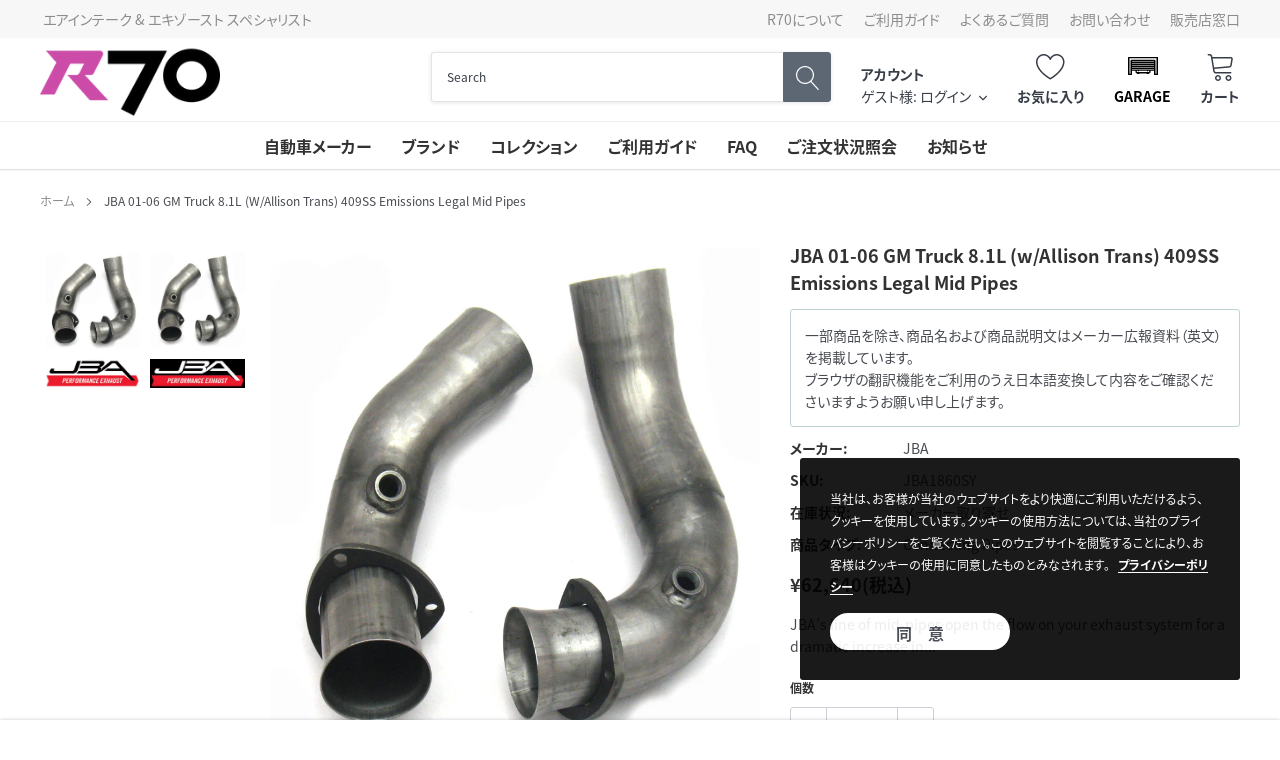

--- FILE ---
content_type: text/html; charset=utf-8
request_url: https://www.autopartsblvd.com/products/jba-01-06-gm-truck-8-1l-w-allison-trans-409ss-emissions-legal-mid-pipes
body_size: 36029
content:
<!doctype html>
<html class="no-js" lang="ja">
<head><script> 
                                          
                                            var fc_metafield_betterprice = {"appstatus":"disable","cannote":"true","combinedProduct":"false","combinedOrder":"false","combinedShipping":"false","exitshow":"false","title":"Found a better price?","description":"Tell us where and you`ll be subscribed with our offer!","name":"true","price":"false","phone":"true","emailon":"true","email":"r70@autopartsblvd.com","replyToEmail":"no-reply-r70@autopartsblvd.com","comment":"false","betterpricecolor":"#000000","priceplaceholder":"Enter your price...","pricelabel":"Price:","secondColor":"#404040","linktext":"Found a better price?","fontrange":"13","fontcolor":"000000","btnbackground":"7A56FF","linktype":"link","overlay":"false","link":"true","hideprice":"false","nameplaceholder":"Enter your name...","postcodelabel":"Postcode","postcodeplaceholder":"Enter postcode","postcode":"true","namelabel":"Name:","submitbutton":"Submit","commentslabel":"Any comments:","emaillabel":"Email address:","linklabel":"Link to website:","linkplaceholder":"https:\/\/better-price-location.com","phonelabel":"Phone number:","countrycode":"jp","betterpricesuccess":"\u3042\u306a\u305f\u306e\u30ea\u30af\u30a8\u30b9\u30c8\u306f\u6b63\u5e38\u306b\u9001\u4fe1\u3055\u308c\u307e\u3057\u305f\u3002","betterpricesuccesstitle":"\u9001\u4fe1\u6210\u529f","declineSubject":"R70 - \u30d7\u30e9\u30a4\u30b9\u30de\u30c3\u30c1\u30ea\u30af\u30a8\u30b9\u30c8\u3078\u306e\u3054\u56de\u7b54","discountSubject":"R70 - \u5546\u54c1\u4fa1\u683c\u3092\u8abf\u6574\u3057\u307e\u3057\u305f\uff01 \u30af\u30fc\u30dd\u30f3\u30b3\u30fc\u30c9\u306f\u3053\u3061\u3089\u3067\u3059","privacyPolicy":"false","privacyPolicyText":"","privacyPolicyLinkText":"","privacyPolicyLink":"","formLayout":"basic","counteredSubject":"R70 - \u5546\u54c1\u4fa1\u683c\u3092\u53ef\u80fd\u306a\u7bc4\u56f2\u3067\u8abf\u6574\u3057\u307e\u3057\u305f\uff01 \u30af\u30fc\u30dd\u30f3\u30b3\u30fc\u30c9\u306f\u3053\u3061\u3089\u3067\u3059","counteredTemplate":"<p>&lt;%CUSTOMERMAIL%&gt; \u69d8<\/p><p><br><\/p><p>\u3042\u306a\u305f\u306e\u30d7\u30e9\u30a4\u30b9\u30de\u30c3\u30c1\u30ea\u30af\u30a8\u30b9\u30c8\u304c\u9650\u5b9a\u7684\u306b\u53d7\u7406\u3055\u308c\u307e\u3057\u305f\u3002<\/p><p><br><\/p><p>\u73fe\u6642\u70b9\u3067\u5f53\u5e97\u304c\u63d0\u4f9b\u3067\u304d\u308b\u4fa1\u683c\u306f &lt;%PRODUCTPRICE%&gt; \u3067\u3059\u3002<\/p><p><br><\/p><p>\u3053\u308c\u306b\u540c\u610f\u3067\u304d\u308b\u5834\u5408\u3001\u3042\u306a\u305f\u306f\u30c1\u30a7\u30c3\u30af\u30a2\u30a6\u30c8\u6642\u306b\u30af\u30fc\u30dd\u30f3\u30b3\u30fc\u30c9 &lt;%DISCOUNTCODE%&gt; \u3092\u7528\u3044\u3066 &lt;%PRODUCTTITLE%&gt; \u3092\u3054\u8cfc\u5165\u3044\u305f\u3060\u3051\u307e\u3059\u3002<\/p><p>\u3053\u306e\u30b3\u30fc\u30c9\u306f\u3042\u306a\u305f\u306e\u305f\u3081\u3060\u3051\u306b\u4f5c\u6210\u3055\u308c1\u56de\u306e\u307f\u3054\u5229\u7528\u3044\u305f\u3060\u3051\u307e\u3059\u3002\u30af\u30fc\u30dd\u30f3\u30b3\u30fc\u30c9\u306f24\u6642\u9593\u3067\u6709\u52b9\u671f\u9650\u304c\u5207\u308c\u307e\u3059\u3002<\/p><p><br><\/p><p>\u3054\u5229\u7528\u3092\u304a\u5f85\u3061\u3057\u3066\u304a\u308a\u307e\u3059\u3002<\/p><p><br><\/p><p>&lt;%SHOPNAME%&gt;<\/p>","askDuration":"true","defaultDuration":1,"betterpriceLondonTitle":"Found a better price?","run":"true","currency":"&#165;"};
                                          
                                        </script>
                                    

    <meta charset="utf-8">
    <meta http-equiv="X-UA-Compatible" content="IE=edge">
    <meta name="viewport" content="width=device-width, initial-scale=1, shrink-to-fit=no, minimal-ui">
    <meta name="theme-color" content="">
  	<meta name="mobile-web-app-capable" content="yes">
    <meta name="Description" content="Spark Shopify theme developed by HaloTheme">
    <link rel="canonical" href="https://www.autopartsblvd.com/products/jba-01-06-gm-truck-8-1l-w-allison-trans-409ss-emissions-legal-mid-pipes">
    <link rel="preconnect" href="https://fonts.googleapis.com">
    <link rel="preconnect" href="https://fonts.gstatic.com" crossorigin>
    <link href="https://fonts.googleapis.com/css2?family=Noto+Sans+JP:wght@400;500;700&display=swap" rel="stylesheet">
  <script>
  (function(d) {
    var config = {
      kitId: 'iqt8lfv',
      scriptTimeout: 3000,
      async: true
    },
    h=d.documentElement,t=setTimeout(function(){h.className=h.className.replace(/\bwf-loading\b/g,"")+" wf-inactive";},config.scriptTimeout),tk=d.createElement("script"),f=false,s=d.getElementsByTagName("script")[0],a;h.className+=" wf-loading";tk.src='https://use.typekit.net/'+config.kitId+'.js';tk.async=true;tk.onload=tk.onreadystatechange=function(){a=this.readyState;if(f||a&&a!="complete"&&a!="loaded")return;f=true;clearTimeout(t);try{Typekit.load(config)}catch(e){}};s.parentNode.insertBefore(tk,s)
  })(document);
</script><link rel="shortcut icon" href="//www.autopartsblvd.com/cdn/shop/files/AUTOPARTSBLVD-R70-03_32x32.png?v=1678187168" type="image/png"><title>JBA 01-06 GM Truck 8.1L (w/Allison Trans) 409SS Emissions Legal Mid Pi
&ndash; R70オートパーツ【公式】</title><meta name="description" content="JBA’s line of mid-pipes open the flow on your exhaust system for a dramatic increase in performance and improved sound. Each mid-pip is hand polished to a mirror finish for a custom look. You’ll receive high quality hardware and thorough instructions for a professional no-leak installation. A nice sidekick for our stai">

    
        <meta property="og:type" content="product">
        <meta property="og:title" content="JBA 01-06 GM Truck 8.1L (w/Allison Trans) 409SS Emissions Legal Mid Pipes">
        
        <meta property="og:image" content="http://www.autopartsblvd.com/cdn/shop/products/6e84d9657148e2251f5a7f3a137439cb_grande.jpg?v=1684156007">
        <meta property="og:image:secure_url" content="https://www.autopartsblvd.com/cdn/shop/products/6e84d9657148e2251f5a7f3a137439cb_grande.jpg?v=1684156007">
        
        <meta property="og:image" content="http://www.autopartsblvd.com/cdn/shop/products/c780dd47d16f510ef13e665ab1b9a6d9_grande.jpg?v=1684156007">
        <meta property="og:image:secure_url" content="https://www.autopartsblvd.com/cdn/shop/products/c780dd47d16f510ef13e665ab1b9a6d9_grande.jpg?v=1684156007">
        
        <meta property="og:image" content="http://www.autopartsblvd.com/cdn/shop/products/4720b2750d71bcab21250dff3df78431_3400a021-8a10-4219-8519-26e76ade1a42_grande.jpg?v=1684156007">
        <meta property="og:image:secure_url" content="https://www.autopartsblvd.com/cdn/shop/products/4720b2750d71bcab21250dff3df78431_3400a021-8a10-4219-8519-26e76ade1a42_grande.jpg?v=1684156007">
        
        <meta property="og:price:amount" content="62,640">
        <meta property="og:price:currency" content="JPY">
    
    
        <meta property="og:description" content="JBA’s line of mid-pipes open the flow on your exhaust system for a dramatic increase in performance and improved sound. Each mid-pip is hand polished to a mirror finish for a custom look. You’ll receive high quality hardware and thorough instructions for a professional no-leak installation. A nice sidekick for our stai">
    

    <meta property="og:url" content="https://www.autopartsblvd.com/products/jba-01-06-gm-truck-8-1l-w-allison-trans-409ss-emissions-legal-mid-pipes">
    <meta property="og:site_name" content="R70オートパーツ【公式】">
    <!-- /snippets/social-meta-tags.liquid -->




<meta property="og:site_name" content="R70オートパーツ【公式】">
<meta property="og:url" content="https://www.autopartsblvd.com/products/jba-01-06-gm-truck-8-1l-w-allison-trans-409ss-emissions-legal-mid-pipes">
<meta property="og:title" content="JBA 01-06 GM Truck 8.1L (w/Allison Trans) 409SS Emissions Legal Mid Pipes">
<meta property="og:type" content="product">
<meta property="og:description" content="JBA’s line of mid-pipes open the flow on your exhaust system for a dramatic increase in performance and improved sound. Each mid-pip is hand polished to a mirror finish for a custom look. You’ll receive high quality hardware and thorough instructions for a professional no-leak installation. A nice sidekick for our stai">

    <meta property="og:price:amount" content="62,640">
    <meta property="og:price:currency" content="JPY">

<meta property="og:image" content="http://www.autopartsblvd.com/cdn/shop/products/6e84d9657148e2251f5a7f3a137439cb_1200x1200.jpg?v=1684156007"><meta property="og:image" content="http://www.autopartsblvd.com/cdn/shop/products/c780dd47d16f510ef13e665ab1b9a6d9_1200x1200.jpg?v=1684156007"><meta property="og:image" content="http://www.autopartsblvd.com/cdn/shop/products/4720b2750d71bcab21250dff3df78431_3400a021-8a10-4219-8519-26e76ade1a42_1200x1200.jpg?v=1684156007">
<meta property="og:image:secure_url" content="https://www.autopartsblvd.com/cdn/shop/products/6e84d9657148e2251f5a7f3a137439cb_1200x1200.jpg?v=1684156007"><meta property="og:image:secure_url" content="https://www.autopartsblvd.com/cdn/shop/products/c780dd47d16f510ef13e665ab1b9a6d9_1200x1200.jpg?v=1684156007"><meta property="og:image:secure_url" content="https://www.autopartsblvd.com/cdn/shop/products/4720b2750d71bcab21250dff3df78431_3400a021-8a10-4219-8519-26e76ade1a42_1200x1200.jpg?v=1684156007">


    <meta name="twitter:site" content="@autopartsblvd">

<meta name="twitter:card" content="summary_large_image">
<meta name="twitter:title" content="JBA 01-06 GM Truck 8.1L (w/Allison Trans) 409SS Emissions Legal Mid Pipes">
<meta name="twitter:description" content="JBA’s line of mid-pipes open the flow on your exhaust system for a dramatic increase in performance and improved sound. Each mid-pip is hand polished to a mirror finish for a custom look. You’ll receive high quality hardware and thorough instructions for a professional no-leak installation. A nice sidekick for our stai">

    <style type="text/css">

	
	
	
	

	@font-face { font-display: swap;
  font-family: Rajdhani;
  font-weight: 700;
  font-style: normal;
  src: url("//www.autopartsblvd.com/cdn/fonts/rajdhani/rajdhani_n7.25ad6e7387a0b32c9dea8f240076d23b3c06600c.woff2") format("woff2"),
       url("//www.autopartsblvd.com/cdn/fonts/rajdhani/rajdhani_n7.18863849438078b0774e5b61305b5af2ee109180.woff") format("woff");
}

	@font-face { font-display: swap;
  font-family: Arimo;
  font-weight: 400;
  font-style: normal;
  src: url("//www.autopartsblvd.com/cdn/fonts/arimo/arimo_n4.a7efb558ca22d2002248bbe6f302a98edee38e35.woff2") format("woff2"),
       url("//www.autopartsblvd.com/cdn/fonts/arimo/arimo_n4.0da809f7d1d5ede2a73be7094ac00741efdb6387.woff") format("woff");
}

	@font-face { font-display: swap;
  font-family: Rajdhani;
  font-weight: 700;
  font-style: normal;
  src: url("//www.autopartsblvd.com/cdn/fonts/rajdhani/rajdhani_n7.25ad6e7387a0b32c9dea8f240076d23b3c06600c.woff2") format("woff2"),
       url("//www.autopartsblvd.com/cdn/fonts/rajdhani/rajdhani_n7.18863849438078b0774e5b61305b5af2ee109180.woff") format("woff");
}

	@font-face { font-display: swap;
  font-family: Rajdhani;
  font-weight: 700;
  font-style: normal;
  src: url("//www.autopartsblvd.com/cdn/fonts/rajdhani/rajdhani_n7.25ad6e7387a0b32c9dea8f240076d23b3c06600c.woff2") format("woff2"),
       url("//www.autopartsblvd.com/cdn/fonts/rajdhani/rajdhani_n7.18863849438078b0774e5b61305b5af2ee109180.woff") format("woff");
}

@font-face { font-display: swap;
  font-family: Rajdhani;
  font-weight: 700;
  font-style: normal;
  src: url("//www.autopartsblvd.com/cdn/fonts/rajdhani/rajdhani_n7.25ad6e7387a0b32c9dea8f240076d23b3c06600c.woff2") format("woff2"),
       url("//www.autopartsblvd.com/cdn/fonts/rajdhani/rajdhani_n7.18863849438078b0774e5b61305b5af2ee109180.woff") format("woff");
}

	@font-face { font-display: swap;
  font-family: Arimo;
  font-weight: 700;
  font-style: normal;
  src: url("//www.autopartsblvd.com/cdn/fonts/arimo/arimo_n7.1d2d0638e6a1228d86beb0e10006e3280ccb2d04.woff2") format("woff2"),
       url("//www.autopartsblvd.com/cdn/fonts/arimo/arimo_n7.f4b9139e8eac4a17b38b8707044c20f54c3be479.woff") format("woff");
}

	@font-face { font-display: swap;
  font-family: Arimo;
  font-weight: 700;
  font-style: normal;
  src: url("//www.autopartsblvd.com/cdn/fonts/arimo/arimo_n7.1d2d0638e6a1228d86beb0e10006e3280ccb2d04.woff2") format("woff2"),
       url("//www.autopartsblvd.com/cdn/fonts/arimo/arimo_n7.f4b9139e8eac4a17b38b8707044c20f54c3be479.woff") format("woff");
}

	@font-face { font-display: swap;
  font-family: Arimo;
  font-weight: 400;
  font-style: italic;
  src: url("//www.autopartsblvd.com/cdn/fonts/arimo/arimo_i4.438ddb21a1b98c7230698d70dc1a21df235701b2.woff2") format("woff2"),
       url("//www.autopartsblvd.com/cdn/fonts/arimo/arimo_i4.0e1908a0dc1ec32fabb5a03a0c9ee2083f82e3d7.woff") format("woff");
}

	@font-face { font-display: swap;
  font-family: Arimo;
  font-weight: 700;
  font-style: italic;
  src: url("//www.autopartsblvd.com/cdn/fonts/arimo/arimo_i7.b9f09537c29041ec8d51f8cdb7c9b8e4f1f82cb1.woff2") format("woff2"),
       url("//www.autopartsblvd.com/cdn/fonts/arimo/arimo_i7.ec659fc855f754fd0b1bd052e606bba1058f73da.woff") format("woff");
}


	
	
	

	
	
	

	
	
	

    
    
    

	
	
	:root{
		--font_size_plus2: 16px; 
		--font_size_base: 14px;
		--font_size_header: 16px;
		--font_size_button: 16px;
		--font_size_heading: 22px;
		--color_body_text: #484b51;
		--color_bg: #ffffff;
		--color_url: #8c8c8c;
		--color_url_hover: #3f4e8e;
		--color_bg_alt: rgba(72, 75, 81, 0.05);

		--font_stack_header: Rajdhani,sans-serif;
		--font_style_header: normal;
		--font_weight_header: 700;
		--font_stack_body: Arimo,sans-serif;
		--font_style_body: normal;
		--font_weight_body: 400;
		--font_stack_heading: Rajdhani,sans-serif;
		--font_style_heading: normal;
		--font_weight_heading: 700;

		--font_stack_button: Rajdhani,sans-serif;
		--font_style_button: normal;
		--font_weight_button: 700;
		--font_weight_body__bold: 700;
		--font_weight_body__bolder: 700;
		--font_weight_header__bold: 700;
		--color_text_field: #fff;
		--color_text_field_text: #000;
		--color_heading_text: #323232;
		--color_heading_url: #3f4e8e;

		--color_btn_primary: #3f4e8e;
		--color_btn_primary_border: #3f4e8e;
		--color_btn_primary_text: #ffffff;
		--color_btn_primary_hover: #3f4e8e;
		--color_btn_primary_border_hover: #3f4e8e;
		--color_btn_primary_text_hover: #ffffff;

		--color_btn_secondary_border: #b6b6b6;
		--color_btn_secondary_text: #3d4044;
		--color_btn_secondary_hover: #5d6673;
		--color_btn_secondary_border_hover: #5d6673;
		--color_btn_secondary_text_hover: #ffffff;

		--color_small_button_text: #383e47;
		--color_small_button_text_hover: #005599;
		--opacity_image_overlay: 0.4;
		--image_overlay_opacity_hover: 0.8;
		--color_border_form: #cccfd6;
		--color_btn_secondary:#ffffff;

		--color_section_bg_gray:#f5f5f5;
		--color_section_border: #e2e4e8;
		--color_btt: #000000;
		--color_bg_btt: #ffffff;
		--color_border_btt: #000000;
		--color_cookieMessage:  #ffffff;
		--color_bg_cookieMessage: #000000;
		--color_btn_cookieMessage: #383e47;
		--color_btn_bg_cookieMessage: #ffffff;
		--color_btn_cookieMessage_hover: #ffffff;
		--color_btn_bg_cookieMessage_hover: #58a335;
		--color_notification2: #969696;
		--color_bg_notification2: #ffffff;
		--color_announcement_bar: #ffffff;
		--color_bg_announcement_bar: #383e47;
		--color_border_header_top: #f7f7f7;
		--color_time_header_middle: #383e47;
		--color_header_middle: #383e47;
		--color_bg_header_middle: #ffffff;
		--color_social: #f04723;
		--color_social_hover: #f04723;
		--color_cart_countPill: #ffffff;
		--color_bg_cart_countPill: #3fc942;
		--color_product_vendor: #323232;
		--color_product_review: #ffc50a;
		--color_product_review_empty: #e4e4e4;
		--color_product_price: #323232;
		--color_product_price_presale: #999999;
		--color_product_price_sale: #cc4ca8;
		--color_product_button_text: #ffffff;
		--color_product_button_border: #3fc942;
		--color_product_button_bg: #3fc942;
		--color_product_button_text_hover: #ffffff;
		--color_product_button_border_hover: #31b734;
		--color_product_button_bg_hover: #31b734;
		--color_product_button_soldOut_text: #999999;
		--color_product_button_soldOut_border: #f7f7f7;
		--color_product_button_soldOut_bg: #f7f7f7;
		--product_card_height_procent: 100%;
		--color_product_title: #323232;
		--color_product_title_hover: #4563b3;
		--color_search_bar: #383e47;
		--color_bg_search_bar: #ffffff;
		--color_border_search_bar: #e2e4e8;
		--color_footer_text: #bcbfc5;
		--color_footer_link_hover: #ffffff;
		--color_newsletter_input: #383e47;
		--color_newsletter_input_bg: #ffffff;
		--color_newsletter_input_border: #ffffff;
		--multiCategory_border: #ffffff;
		--multiCategory_color: #ffffff;
		--multiCategory_bg: #383e47;
		--color_border_header_bottom: #f0f0f0;
		--color_bg_header_bottom: #ffffff;
		--color_header_bottom: #323232;
		--color_logo: #383e47;
		--logo_size: 26;
		--color_bg_search_btn: #5d6673;
		--color_search_btn: #ffffff;
		--color_label_1: #ffffff;
		--color_bg_label_1: #d95949;
		--color_label_2: #ffffff;
		--color_bg_label_2: #f4ae4d;
		--color_label_3: #ffffff;
		--color_bg_label_3: #41aed6;
		--color_dropdownmenu: #323232;
		--color_bg_dropdownmenu: #ffffff;
		--color_border_dropdownmenu: #ebebeb;
		--color_title_dropdownmenu: #323232;
		--color_badge_text: #ffffff;
		--color_badge_bg: #383e46;
		--color_new_badge_text: #ffffff;
		--color_new_badge_bg: #503fea;
		--color_soldOut_badge_text: #ffffff;
		--color_soldOut_badge_bg: #b6b6b6;
		--color_bestSellers_badge_text: #ffffff;
		--color_bestSellers_badge_bg: #ed6912;
		--color_sale_badge_text: #ffffff;
		--color_sale_badge_bg: #334560;
		--color_sale_badge_bg: #334560;
		--color_footer_bg: #4b4e51;
		--color_footer_title: #ffffff;
		--color_contact_owner: #303030;
		--bg_contact_owner: #ffffff;
		--border_contact_owner: #e2e4e8;
		--color_footer_block_icon: #323232;
		--bg_footer_block_icon: #ffffff;
		--border_footer_block_icon: #e2e4e8;
		--color_title_footer_block_icon: #323232;
		--footer_bottom_text: #bcbfc5;
		--footer_bottom_bg:#383a3d;
		--color_header_top: #8c8c8c;
		--color_bg_header_top: #f7f7f7;
		--color_header_top_shortdescription: #383e47;
		--nav_vertical_bg: #fafafa;
		--nav_vertical_color: #cc4ca8;
		--nav_vertical_dropdown_border: #ffffff;
		--nav_vertical_dropdown_bg: #ffffff;

		--svg_select_icon: url(//www.autopartsblvd.com/cdn/shop/t/4/assets/ico-select.svg?v=146038610840559294621673534534);
	}
</style>

    <link href="//www.autopartsblvd.com/cdn/shop/t/4/assets/vendor.min.css?v=33021608385698407411673534534" rel="stylesheet">
    <link href="//www.autopartsblvd.com/cdn/shop/t/4/assets/theme-style.css?v=142827392227555767171767145692" rel="stylesheet">
	<link rel="stylesheet" type="text/css" href="https://auto-parts-gateway.myconvermax.com/static/search.css?shop=auto-parts-gateway.myshopify.com">
    <link href="//www.autopartsblvd.com/cdn/shop/t/4/assets/custom.css?v=82856925648015136271689242823" rel="stylesheet">

    <script>
        var theme = {
            strings: {
                addToCart: "カートに入れる",
                select_options: "オプションを選択",
                soldOut: "メーカー取り寄せ",
                unavailable: "お取り扱いできません",
                regularPrice: "通常価格",
                sale: "セール",
                showMore: "表示を増やす",
                showLess: "表示を減らす",
                addressError: "住所を調べる際にエラーが発生しました",
                addressNoResults: "その住所は見つかりませんでした",
                addressQueryLimit: "Google APIの使用量の制限を超えました。\u003ca href=\"https:\/\/developers.google.com\/maps\/premium\/usage-limits\"\u003eプレミアムプラン\u003c\/a\u003eへのアップグレードをご検討ください。",
                authError: "あなたのGoogle Mapsのアカウント認証で問題が発生しました。",
                newWindow: "新しいウィンドウで開く",
                external: "外部のウェブサイトに移動します。",
                newWindowExternal: "外部のウェブサイトを新しいウィンドウで開く",
                quantityMinimumMessage: "数量は1以上でなければなりません",
                unitPrice: "単価",
                unitPriceSeparator: "あたり",
                remove: "削除",
                oneCartCount: "1個のアイテム",
                otherCartCount: "[count]個のアイテム",
                quantityLabel: "数量: [count]",
                in_stock: "在庫あり",
                out_of_stock: "メーカー取り寄せ",
                previous: "前のページ",
                next: "次のページ",
                added_to_cart: "カートに追加済み"
            },

            moneyFormat: "¥{{amount_no_decimals}}"
        }

        window.shop_currency = "JPY";
        window.multi_lang = true;
        window.show_multiple_currencies = false;
        window.show_auto_currency = false;
        window.money_format = "¥{{amount_no_decimals}}";
        window.router = "";
        document.documentElement.className = document.documentElement.className.replace('no-js', 'js');
    </script>
  
  <meta name="google-site-verification" content="EwBTG4QYv5NIBirB1pTb0bg_j4U7J7Aq-TYlA8KaOuI" /><!-- Theme Settings -->
<script>
  window.themeSettings = {
    quick_view_enabled: 'false',
    show_product_vendor: 'true',
    show_product_title: 'true',
    show_product_reviews: 'false',
    show_product_price: 'true',
    show_product_button: 'false',
    show_product_color_swatch: false,
    show_wishlist: 'true',
    time_new: '30',
    search_paging: 'infinite_scroll',
    enable_ymm_redirect: !false,
    enable_header_ymm: false,
    category_hierarchy: '',
    locales: {
      price_filter_min: '最低価格',
      price_filter_max: '最高価格',
      garage_title: 'ガレージ',
      quick_view: 'クイックビュー',
      sold_out: 'メーカー取り寄せ',
      sold_out_badge: 'メーカー取り寄せ',
      sold_out_button: 'メーカー取り寄せ',
      special_order_badge: 'スペシャルオーダー',
      special_order_button: 'カートに入れる',
      special_order: '在庫あり',
      add_to_cart: 'カートに入れる',
      unavailable: 'お取り扱いできません',
      select_options: 'オプションを選択',
      new: '新着',
      custom_badge: 'カスタムラベル',
      search_placeholder: '商品を検索',
      search_clear: 'クリア',
      browse_all: 'すべての商品を閲覧する',
      total_results: '件',
      sort_select: '並び替え',
      load_more: 'もっと見る',
      facet_bar_tires: 'タイヤ',
      facet_bar_wheels: 'ホイール',
      current_search: '現在のフィルター:',
      start_over: '全てクリア',
      show_more: 'もっと見る',
      show_less: '表示を減らす',
      price_filter_button: '適用',
      mobile_filter_button: 'フィルター',
      mobile_filter_dialog_title: 'フィルター',
      mobile_filter_dialog_results: '件',
      mobile_filter_dialog_clear: 'クリア',
      mobile_filter_dialog_done: '完了',
      clear_garage: 'クリア',
      clear_vehicle: 'クリア',
      add_vehicle: '車種を追加',
      select_vehicle: '車種を選択',
      garage_first_line: '車種を保存',
      garage_second_line: '適合パーツを検索',
      garage_third_line: 'パーツ探しを簡単に',
      ymm: {
        year: '年',
        make: 'メーカー',
        model: 'モデル',
        submodel: 'サブモデル',
        wheel_bolt_pattern: 'ボルトパターン',
        wheel_diameter: '直径',
        wheel_width: '幅',
        wheel_offset: 'オフセット',
        tire_width: '幅',
        tire_aspect: '扁平率',
        tire_rim: 'リム',
        go: '検索',
        select_block: '車種を選択',
        change: '車種を変更',
        clear: 'クリア',
        verify_fitment: '車両との適合を確認する',
        fits: 'この製品が適合します',
        not_fits: 'この製品は適合しません',
        specify: '指定してください',
    	universal_title: '汎用品',
        universal_text: '製品のインストール時に加工を要する場合があります',
        unknown_title: '適合データがありません',
        unknown_text: 'この商品にはメーカーによる適合情報がありません。',
    	fitment_table_title: '適合車種'
      },
    },
  }
</script>


    <script>window.performance && window.performance.mark && window.performance.mark('shopify.content_for_header.start');</script><meta id="shopify-digital-wallet" name="shopify-digital-wallet" content="/69525602620/digital_wallets/dialog">
<meta name="shopify-checkout-api-token" content="8108c8e9f0e2be9e965dddff0d569dfb">
<link rel="alternate" type="application/json+oembed" href="https://www.autopartsblvd.com/products/jba-01-06-gm-truck-8-1l-w-allison-trans-409ss-emissions-legal-mid-pipes.oembed">
<script async="async" src="/checkouts/internal/preloads.js?locale=ja-JP"></script>
<link rel="preconnect" href="https://shop.app" crossorigin="anonymous">
<script async="async" src="https://shop.app/checkouts/internal/preloads.js?locale=ja-JP&shop_id=69525602620" crossorigin="anonymous"></script>
<script id="apple-pay-shop-capabilities" type="application/json">{"shopId":69525602620,"countryCode":"JP","currencyCode":"JPY","merchantCapabilities":["supports3DS"],"merchantId":"gid:\/\/shopify\/Shop\/69525602620","merchantName":"R70オートパーツ【公式】","requiredBillingContactFields":["postalAddress","email","phone"],"requiredShippingContactFields":["postalAddress","email","phone"],"shippingType":"shipping","supportedNetworks":["visa","masterCard","amex","jcb","discover"],"total":{"type":"pending","label":"R70オートパーツ【公式】","amount":"1.00"},"shopifyPaymentsEnabled":true,"supportsSubscriptions":true}</script>
<script id="shopify-features" type="application/json">{"accessToken":"8108c8e9f0e2be9e965dddff0d569dfb","betas":["rich-media-storefront-analytics"],"domain":"www.autopartsblvd.com","predictiveSearch":false,"shopId":69525602620,"locale":"ja"}</script>
<script>var Shopify = Shopify || {};
Shopify.shop = "auto-parts-gateway.myshopify.com";
Shopify.locale = "ja";
Shopify.currency = {"active":"JPY","rate":"1.0"};
Shopify.country = "JP";
Shopify.theme = {"name":"Spark 2.0 (with Convermax Site Search)","id":141976109372,"schema_name":"Spark v2 (with YMM)","schema_version":"2.0.0","theme_store_id":null,"role":"main"};
Shopify.theme.handle = "null";
Shopify.theme.style = {"id":null,"handle":null};
Shopify.cdnHost = "www.autopartsblvd.com/cdn";
Shopify.routes = Shopify.routes || {};
Shopify.routes.root = "/";</script>
<script type="module">!function(o){(o.Shopify=o.Shopify||{}).modules=!0}(window);</script>
<script>!function(o){function n(){var o=[];function n(){o.push(Array.prototype.slice.apply(arguments))}return n.q=o,n}var t=o.Shopify=o.Shopify||{};t.loadFeatures=n(),t.autoloadFeatures=n()}(window);</script>
<script>
  window.ShopifyPay = window.ShopifyPay || {};
  window.ShopifyPay.apiHost = "shop.app\/pay";
  window.ShopifyPay.redirectState = null;
</script>
<script id="shop-js-analytics" type="application/json">{"pageType":"product"}</script>
<script defer="defer" async type="module" src="//www.autopartsblvd.com/cdn/shopifycloud/shop-js/modules/v2/client.init-shop-cart-sync_B6iN3ppr.ja.esm.js"></script>
<script defer="defer" async type="module" src="//www.autopartsblvd.com/cdn/shopifycloud/shop-js/modules/v2/chunk.common_JT7zyiq2.esm.js"></script>
<script type="module">
  await import("//www.autopartsblvd.com/cdn/shopifycloud/shop-js/modules/v2/client.init-shop-cart-sync_B6iN3ppr.ja.esm.js");
await import("//www.autopartsblvd.com/cdn/shopifycloud/shop-js/modules/v2/chunk.common_JT7zyiq2.esm.js");

  window.Shopify.SignInWithShop?.initShopCartSync?.({"fedCMEnabled":true,"windoidEnabled":true});

</script>
<script>
  window.Shopify = window.Shopify || {};
  if (!window.Shopify.featureAssets) window.Shopify.featureAssets = {};
  window.Shopify.featureAssets['shop-js'] = {"shop-cart-sync":["modules/v2/client.shop-cart-sync_VIz1k5WV.ja.esm.js","modules/v2/chunk.common_JT7zyiq2.esm.js"],"init-fed-cm":["modules/v2/client.init-fed-cm_DQ0WZlkr.ja.esm.js","modules/v2/chunk.common_JT7zyiq2.esm.js"],"init-shop-email-lookup-coordinator":["modules/v2/client.init-shop-email-lookup-coordinator_CRJBBzlR.ja.esm.js","modules/v2/chunk.common_JT7zyiq2.esm.js"],"init-shop-cart-sync":["modules/v2/client.init-shop-cart-sync_B6iN3ppr.ja.esm.js","modules/v2/chunk.common_JT7zyiq2.esm.js"],"shop-cash-offers":["modules/v2/client.shop-cash-offers_Cpza2kF2.ja.esm.js","modules/v2/chunk.common_JT7zyiq2.esm.js","modules/v2/chunk.modal_GaCqCnWK.esm.js"],"shop-toast-manager":["modules/v2/client.shop-toast-manager_ByTne4Sx.ja.esm.js","modules/v2/chunk.common_JT7zyiq2.esm.js"],"init-windoid":["modules/v2/client.init-windoid_BeC-1Lqo.ja.esm.js","modules/v2/chunk.common_JT7zyiq2.esm.js"],"shop-button":["modules/v2/client.shop-button_DBB221DK.ja.esm.js","modules/v2/chunk.common_JT7zyiq2.esm.js"],"avatar":["modules/v2/client.avatar_BTnouDA3.ja.esm.js"],"init-customer-accounts-sign-up":["modules/v2/client.init-customer-accounts-sign-up_BbBUeSUX.ja.esm.js","modules/v2/client.shop-login-button_D3GMhygH.ja.esm.js","modules/v2/chunk.common_JT7zyiq2.esm.js","modules/v2/chunk.modal_GaCqCnWK.esm.js"],"pay-button":["modules/v2/client.pay-button_-X0E0YP1.ja.esm.js","modules/v2/chunk.common_JT7zyiq2.esm.js"],"init-shop-for-new-customer-accounts":["modules/v2/client.init-shop-for-new-customer-accounts_m5tLLoD1.ja.esm.js","modules/v2/client.shop-login-button_D3GMhygH.ja.esm.js","modules/v2/chunk.common_JT7zyiq2.esm.js","modules/v2/chunk.modal_GaCqCnWK.esm.js"],"shop-login-button":["modules/v2/client.shop-login-button_D3GMhygH.ja.esm.js","modules/v2/chunk.common_JT7zyiq2.esm.js","modules/v2/chunk.modal_GaCqCnWK.esm.js"],"shop-follow-button":["modules/v2/client.shop-follow-button_Blm-Butl.ja.esm.js","modules/v2/chunk.common_JT7zyiq2.esm.js","modules/v2/chunk.modal_GaCqCnWK.esm.js"],"init-customer-accounts":["modules/v2/client.init-customer-accounts_BsGvmHRY.ja.esm.js","modules/v2/client.shop-login-button_D3GMhygH.ja.esm.js","modules/v2/chunk.common_JT7zyiq2.esm.js","modules/v2/chunk.modal_GaCqCnWK.esm.js"],"lead-capture":["modules/v2/client.lead-capture_CV37ecIC.ja.esm.js","modules/v2/chunk.common_JT7zyiq2.esm.js","modules/v2/chunk.modal_GaCqCnWK.esm.js"],"checkout-modal":["modules/v2/client.checkout-modal_O3fwC3-U.ja.esm.js","modules/v2/chunk.common_JT7zyiq2.esm.js","modules/v2/chunk.modal_GaCqCnWK.esm.js"],"shop-login":["modules/v2/client.shop-login_BeEsdD2Q.ja.esm.js","modules/v2/chunk.common_JT7zyiq2.esm.js","modules/v2/chunk.modal_GaCqCnWK.esm.js"],"payment-terms":["modules/v2/client.payment-terms_C_A6C2lI.ja.esm.js","modules/v2/chunk.common_JT7zyiq2.esm.js","modules/v2/chunk.modal_GaCqCnWK.esm.js"]};
</script>
<script>(function() {
  var isLoaded = false;
  function asyncLoad() {
    if (isLoaded) return;
    isLoaded = true;
    var urls = ["https:\/\/auto-parts-gateway.myconvermax.com\/static\/search.min.js?shop=auto-parts-gateway.myshopify.com","https:\/\/orderstatus.w3apps.co\/js\/orderlookup.js?shop=auto-parts-gateway.myshopify.com","https:\/\/d1owz8ug8bf83z.cloudfront.net\/shopify-apps\/\/js\/betterprice\/betterprice.js?shop=auto-parts-gateway.myshopify.com","https:\/\/platform-api.sharethis.com\/js\/sharethis.js?shop=auto-parts-gateway.myshopify.com#property=64dc1ca8ad58d0001240b8a2\u0026product=inline-share-buttons\u0026source=inline-share-buttons-shopify\u0026ver=1694167742"];
    for (var i = 0; i < urls.length; i++) {
      var s = document.createElement('script');
      s.type = 'text/javascript';
      s.async = true;
      s.src = urls[i];
      var x = document.getElementsByTagName('script')[0];
      x.parentNode.insertBefore(s, x);
    }
  };
  if(window.attachEvent) {
    window.attachEvent('onload', asyncLoad);
  } else {
    window.addEventListener('load', asyncLoad, false);
  }
})();</script>
<script id="__st">var __st={"a":69525602620,"offset":32400,"reqid":"8445f101-4617-4aac-beb3-d3a6f76a411a-1768571775","pageurl":"www.autopartsblvd.com\/products\/jba-01-06-gm-truck-8-1l-w-allison-trans-409ss-emissions-legal-mid-pipes","u":"1deca8e46d1f","p":"product","rtyp":"product","rid":8324089315644};</script>
<script>window.ShopifyPaypalV4VisibilityTracking = true;</script>
<script id="captcha-bootstrap">!function(){'use strict';const t='contact',e='account',n='new_comment',o=[[t,t],['blogs',n],['comments',n],[t,'customer']],c=[[e,'customer_login'],[e,'guest_login'],[e,'recover_customer_password'],[e,'create_customer']],r=t=>t.map((([t,e])=>`form[action*='/${t}']:not([data-nocaptcha='true']) input[name='form_type'][value='${e}']`)).join(','),a=t=>()=>t?[...document.querySelectorAll(t)].map((t=>t.form)):[];function s(){const t=[...o],e=r(t);return a(e)}const i='password',u='form_key',d=['recaptcha-v3-token','g-recaptcha-response','h-captcha-response',i],f=()=>{try{return window.sessionStorage}catch{return}},m='__shopify_v',_=t=>t.elements[u];function p(t,e,n=!1){try{const o=window.sessionStorage,c=JSON.parse(o.getItem(e)),{data:r}=function(t){const{data:e,action:n}=t;return t[m]||n?{data:e,action:n}:{data:t,action:n}}(c);for(const[e,n]of Object.entries(r))t.elements[e]&&(t.elements[e].value=n);n&&o.removeItem(e)}catch(o){console.error('form repopulation failed',{error:o})}}const l='form_type',E='cptcha';function T(t){t.dataset[E]=!0}const w=window,h=w.document,L='Shopify',v='ce_forms',y='captcha';let A=!1;((t,e)=>{const n=(g='f06e6c50-85a8-45c8-87d0-21a2b65856fe',I='https://cdn.shopify.com/shopifycloud/storefront-forms-hcaptcha/ce_storefront_forms_captcha_hcaptcha.v1.5.2.iife.js',D={infoText:'hCaptchaによる保護',privacyText:'プライバシー',termsText:'利用規約'},(t,e,n)=>{const o=w[L][v],c=o.bindForm;if(c)return c(t,g,e,D).then(n);var r;o.q.push([[t,g,e,D],n]),r=I,A||(h.body.append(Object.assign(h.createElement('script'),{id:'captcha-provider',async:!0,src:r})),A=!0)});var g,I,D;w[L]=w[L]||{},w[L][v]=w[L][v]||{},w[L][v].q=[],w[L][y]=w[L][y]||{},w[L][y].protect=function(t,e){n(t,void 0,e),T(t)},Object.freeze(w[L][y]),function(t,e,n,w,h,L){const[v,y,A,g]=function(t,e,n){const i=e?o:[],u=t?c:[],d=[...i,...u],f=r(d),m=r(i),_=r(d.filter((([t,e])=>n.includes(e))));return[a(f),a(m),a(_),s()]}(w,h,L),I=t=>{const e=t.target;return e instanceof HTMLFormElement?e:e&&e.form},D=t=>v().includes(t);t.addEventListener('submit',(t=>{const e=I(t);if(!e)return;const n=D(e)&&!e.dataset.hcaptchaBound&&!e.dataset.recaptchaBound,o=_(e),c=g().includes(e)&&(!o||!o.value);(n||c)&&t.preventDefault(),c&&!n&&(function(t){try{if(!f())return;!function(t){const e=f();if(!e)return;const n=_(t);if(!n)return;const o=n.value;o&&e.removeItem(o)}(t);const e=Array.from(Array(32),(()=>Math.random().toString(36)[2])).join('');!function(t,e){_(t)||t.append(Object.assign(document.createElement('input'),{type:'hidden',name:u})),t.elements[u].value=e}(t,e),function(t,e){const n=f();if(!n)return;const o=[...t.querySelectorAll(`input[type='${i}']`)].map((({name:t})=>t)),c=[...d,...o],r={};for(const[a,s]of new FormData(t).entries())c.includes(a)||(r[a]=s);n.setItem(e,JSON.stringify({[m]:1,action:t.action,data:r}))}(t,e)}catch(e){console.error('failed to persist form',e)}}(e),e.submit())}));const S=(t,e)=>{t&&!t.dataset[E]&&(n(t,e.some((e=>e===t))),T(t))};for(const o of['focusin','change'])t.addEventListener(o,(t=>{const e=I(t);D(e)&&S(e,y())}));const B=e.get('form_key'),M=e.get(l),P=B&&M;t.addEventListener('DOMContentLoaded',(()=>{const t=y();if(P)for(const e of t)e.elements[l].value===M&&p(e,B);[...new Set([...A(),...v().filter((t=>'true'===t.dataset.shopifyCaptcha))])].forEach((e=>S(e,t)))}))}(h,new URLSearchParams(w.location.search),n,t,e,['guest_login'])})(!0,!0)}();</script>
<script integrity="sha256-4kQ18oKyAcykRKYeNunJcIwy7WH5gtpwJnB7kiuLZ1E=" data-source-attribution="shopify.loadfeatures" defer="defer" src="//www.autopartsblvd.com/cdn/shopifycloud/storefront/assets/storefront/load_feature-a0a9edcb.js" crossorigin="anonymous"></script>
<script crossorigin="anonymous" defer="defer" src="//www.autopartsblvd.com/cdn/shopifycloud/storefront/assets/shopify_pay/storefront-65b4c6d7.js?v=20250812"></script>
<script data-source-attribution="shopify.dynamic_checkout.dynamic.init">var Shopify=Shopify||{};Shopify.PaymentButton=Shopify.PaymentButton||{isStorefrontPortableWallets:!0,init:function(){window.Shopify.PaymentButton.init=function(){};var t=document.createElement("script");t.src="https://www.autopartsblvd.com/cdn/shopifycloud/portable-wallets/latest/portable-wallets.ja.js",t.type="module",document.head.appendChild(t)}};
</script>
<script data-source-attribution="shopify.dynamic_checkout.buyer_consent">
  function portableWalletsHideBuyerConsent(e){var t=document.getElementById("shopify-buyer-consent"),n=document.getElementById("shopify-subscription-policy-button");t&&n&&(t.classList.add("hidden"),t.setAttribute("aria-hidden","true"),n.removeEventListener("click",e))}function portableWalletsShowBuyerConsent(e){var t=document.getElementById("shopify-buyer-consent"),n=document.getElementById("shopify-subscription-policy-button");t&&n&&(t.classList.remove("hidden"),t.removeAttribute("aria-hidden"),n.addEventListener("click",e))}window.Shopify?.PaymentButton&&(window.Shopify.PaymentButton.hideBuyerConsent=portableWalletsHideBuyerConsent,window.Shopify.PaymentButton.showBuyerConsent=portableWalletsShowBuyerConsent);
</script>
<script data-source-attribution="shopify.dynamic_checkout.cart.bootstrap">document.addEventListener("DOMContentLoaded",(function(){function t(){return document.querySelector("shopify-accelerated-checkout-cart, shopify-accelerated-checkout")}if(t())Shopify.PaymentButton.init();else{new MutationObserver((function(e,n){t()&&(Shopify.PaymentButton.init(),n.disconnect())})).observe(document.body,{childList:!0,subtree:!0})}}));
</script>
<link id="shopify-accelerated-checkout-styles" rel="stylesheet" media="screen" href="https://www.autopartsblvd.com/cdn/shopifycloud/portable-wallets/latest/accelerated-checkout-backwards-compat.css" crossorigin="anonymous">
<style id="shopify-accelerated-checkout-cart">
        #shopify-buyer-consent {
  margin-top: 1em;
  display: inline-block;
  width: 100%;
}

#shopify-buyer-consent.hidden {
  display: none;
}

#shopify-subscription-policy-button {
  background: none;
  border: none;
  padding: 0;
  text-decoration: underline;
  font-size: inherit;
  cursor: pointer;
}

#shopify-subscription-policy-button::before {
  box-shadow: none;
}

      </style>

<script>window.performance && window.performance.mark && window.performance.mark('shopify.content_for_header.end');</script>

  <script>
    if (Currency && Currency.cookie.read() !== '') {
      Currency.cookie.write('')
    }
  </script>
<link href="https://monorail-edge.shopifysvc.com" rel="dns-prefetch">
<script>(function(){if ("sendBeacon" in navigator && "performance" in window) {try {var session_token_from_headers = performance.getEntriesByType('navigation')[0].serverTiming.find(x => x.name == '_s').description;} catch {var session_token_from_headers = undefined;}var session_cookie_matches = document.cookie.match(/_shopify_s=([^;]*)/);var session_token_from_cookie = session_cookie_matches && session_cookie_matches.length === 2 ? session_cookie_matches[1] : "";var session_token = session_token_from_headers || session_token_from_cookie || "";function handle_abandonment_event(e) {var entries = performance.getEntries().filter(function(entry) {return /monorail-edge.shopifysvc.com/.test(entry.name);});if (!window.abandonment_tracked && entries.length === 0) {window.abandonment_tracked = true;var currentMs = Date.now();var navigation_start = performance.timing.navigationStart;var payload = {shop_id: 69525602620,url: window.location.href,navigation_start,duration: currentMs - navigation_start,session_token,page_type: "product"};window.navigator.sendBeacon("https://monorail-edge.shopifysvc.com/v1/produce", JSON.stringify({schema_id: "online_store_buyer_site_abandonment/1.1",payload: payload,metadata: {event_created_at_ms: currentMs,event_sent_at_ms: currentMs}}));}}window.addEventListener('pagehide', handle_abandonment_event);}}());</script>
<script id="web-pixels-manager-setup">(function e(e,d,r,n,o){if(void 0===o&&(o={}),!Boolean(null===(a=null===(i=window.Shopify)||void 0===i?void 0:i.analytics)||void 0===a?void 0:a.replayQueue)){var i,a;window.Shopify=window.Shopify||{};var t=window.Shopify;t.analytics=t.analytics||{};var s=t.analytics;s.replayQueue=[],s.publish=function(e,d,r){return s.replayQueue.push([e,d,r]),!0};try{self.performance.mark("wpm:start")}catch(e){}var l=function(){var e={modern:/Edge?\/(1{2}[4-9]|1[2-9]\d|[2-9]\d{2}|\d{4,})\.\d+(\.\d+|)|Firefox\/(1{2}[4-9]|1[2-9]\d|[2-9]\d{2}|\d{4,})\.\d+(\.\d+|)|Chrom(ium|e)\/(9{2}|\d{3,})\.\d+(\.\d+|)|(Maci|X1{2}).+ Version\/(15\.\d+|(1[6-9]|[2-9]\d|\d{3,})\.\d+)([,.]\d+|)( \(\w+\)|)( Mobile\/\w+|) Safari\/|Chrome.+OPR\/(9{2}|\d{3,})\.\d+\.\d+|(CPU[ +]OS|iPhone[ +]OS|CPU[ +]iPhone|CPU IPhone OS|CPU iPad OS)[ +]+(15[._]\d+|(1[6-9]|[2-9]\d|\d{3,})[._]\d+)([._]\d+|)|Android:?[ /-](13[3-9]|1[4-9]\d|[2-9]\d{2}|\d{4,})(\.\d+|)(\.\d+|)|Android.+Firefox\/(13[5-9]|1[4-9]\d|[2-9]\d{2}|\d{4,})\.\d+(\.\d+|)|Android.+Chrom(ium|e)\/(13[3-9]|1[4-9]\d|[2-9]\d{2}|\d{4,})\.\d+(\.\d+|)|SamsungBrowser\/([2-9]\d|\d{3,})\.\d+/,legacy:/Edge?\/(1[6-9]|[2-9]\d|\d{3,})\.\d+(\.\d+|)|Firefox\/(5[4-9]|[6-9]\d|\d{3,})\.\d+(\.\d+|)|Chrom(ium|e)\/(5[1-9]|[6-9]\d|\d{3,})\.\d+(\.\d+|)([\d.]+$|.*Safari\/(?![\d.]+ Edge\/[\d.]+$))|(Maci|X1{2}).+ Version\/(10\.\d+|(1[1-9]|[2-9]\d|\d{3,})\.\d+)([,.]\d+|)( \(\w+\)|)( Mobile\/\w+|) Safari\/|Chrome.+OPR\/(3[89]|[4-9]\d|\d{3,})\.\d+\.\d+|(CPU[ +]OS|iPhone[ +]OS|CPU[ +]iPhone|CPU IPhone OS|CPU iPad OS)[ +]+(10[._]\d+|(1[1-9]|[2-9]\d|\d{3,})[._]\d+)([._]\d+|)|Android:?[ /-](13[3-9]|1[4-9]\d|[2-9]\d{2}|\d{4,})(\.\d+|)(\.\d+|)|Mobile Safari.+OPR\/([89]\d|\d{3,})\.\d+\.\d+|Android.+Firefox\/(13[5-9]|1[4-9]\d|[2-9]\d{2}|\d{4,})\.\d+(\.\d+|)|Android.+Chrom(ium|e)\/(13[3-9]|1[4-9]\d|[2-9]\d{2}|\d{4,})\.\d+(\.\d+|)|Android.+(UC? ?Browser|UCWEB|U3)[ /]?(15\.([5-9]|\d{2,})|(1[6-9]|[2-9]\d|\d{3,})\.\d+)\.\d+|SamsungBrowser\/(5\.\d+|([6-9]|\d{2,})\.\d+)|Android.+MQ{2}Browser\/(14(\.(9|\d{2,})|)|(1[5-9]|[2-9]\d|\d{3,})(\.\d+|))(\.\d+|)|K[Aa][Ii]OS\/(3\.\d+|([4-9]|\d{2,})\.\d+)(\.\d+|)/},d=e.modern,r=e.legacy,n=navigator.userAgent;return n.match(d)?"modern":n.match(r)?"legacy":"unknown"}(),u="modern"===l?"modern":"legacy",c=(null!=n?n:{modern:"",legacy:""})[u],f=function(e){return[e.baseUrl,"/wpm","/b",e.hashVersion,"modern"===e.buildTarget?"m":"l",".js"].join("")}({baseUrl:d,hashVersion:r,buildTarget:u}),m=function(e){var d=e.version,r=e.bundleTarget,n=e.surface,o=e.pageUrl,i=e.monorailEndpoint;return{emit:function(e){var a=e.status,t=e.errorMsg,s=(new Date).getTime(),l=JSON.stringify({metadata:{event_sent_at_ms:s},events:[{schema_id:"web_pixels_manager_load/3.1",payload:{version:d,bundle_target:r,page_url:o,status:a,surface:n,error_msg:t},metadata:{event_created_at_ms:s}}]});if(!i)return console&&console.warn&&console.warn("[Web Pixels Manager] No Monorail endpoint provided, skipping logging."),!1;try{return self.navigator.sendBeacon.bind(self.navigator)(i,l)}catch(e){}var u=new XMLHttpRequest;try{return u.open("POST",i,!0),u.setRequestHeader("Content-Type","text/plain"),u.send(l),!0}catch(e){return console&&console.warn&&console.warn("[Web Pixels Manager] Got an unhandled error while logging to Monorail."),!1}}}}({version:r,bundleTarget:l,surface:e.surface,pageUrl:self.location.href,monorailEndpoint:e.monorailEndpoint});try{o.browserTarget=l,function(e){var d=e.src,r=e.async,n=void 0===r||r,o=e.onload,i=e.onerror,a=e.sri,t=e.scriptDataAttributes,s=void 0===t?{}:t,l=document.createElement("script"),u=document.querySelector("head"),c=document.querySelector("body");if(l.async=n,l.src=d,a&&(l.integrity=a,l.crossOrigin="anonymous"),s)for(var f in s)if(Object.prototype.hasOwnProperty.call(s,f))try{l.dataset[f]=s[f]}catch(e){}if(o&&l.addEventListener("load",o),i&&l.addEventListener("error",i),u)u.appendChild(l);else{if(!c)throw new Error("Did not find a head or body element to append the script");c.appendChild(l)}}({src:f,async:!0,onload:function(){if(!function(){var e,d;return Boolean(null===(d=null===(e=window.Shopify)||void 0===e?void 0:e.analytics)||void 0===d?void 0:d.initialized)}()){var d=window.webPixelsManager.init(e)||void 0;if(d){var r=window.Shopify.analytics;r.replayQueue.forEach((function(e){var r=e[0],n=e[1],o=e[2];d.publishCustomEvent(r,n,o)})),r.replayQueue=[],r.publish=d.publishCustomEvent,r.visitor=d.visitor,r.initialized=!0}}},onerror:function(){return m.emit({status:"failed",errorMsg:"".concat(f," has failed to load")})},sri:function(e){var d=/^sha384-[A-Za-z0-9+/=]+$/;return"string"==typeof e&&d.test(e)}(c)?c:"",scriptDataAttributes:o}),m.emit({status:"loading"})}catch(e){m.emit({status:"failed",errorMsg:(null==e?void 0:e.message)||"Unknown error"})}}})({shopId: 69525602620,storefrontBaseUrl: "https://www.autopartsblvd.com",extensionsBaseUrl: "https://extensions.shopifycdn.com/cdn/shopifycloud/web-pixels-manager",monorailEndpoint: "https://monorail-edge.shopifysvc.com/unstable/produce_batch",surface: "storefront-renderer",enabledBetaFlags: ["2dca8a86"],webPixelsConfigList: [{"id":"149422396","eventPayloadVersion":"v1","runtimeContext":"LAX","scriptVersion":"1","type":"CUSTOM","privacyPurposes":["ANALYTICS"],"name":"Google Analytics tag (migrated)"},{"id":"shopify-app-pixel","configuration":"{}","eventPayloadVersion":"v1","runtimeContext":"STRICT","scriptVersion":"0450","apiClientId":"shopify-pixel","type":"APP","privacyPurposes":["ANALYTICS","MARKETING"]},{"id":"shopify-custom-pixel","eventPayloadVersion":"v1","runtimeContext":"LAX","scriptVersion":"0450","apiClientId":"shopify-pixel","type":"CUSTOM","privacyPurposes":["ANALYTICS","MARKETING"]}],isMerchantRequest: false,initData: {"shop":{"name":"R70オートパーツ【公式】","paymentSettings":{"currencyCode":"JPY"},"myshopifyDomain":"auto-parts-gateway.myshopify.com","countryCode":"JP","storefrontUrl":"https:\/\/www.autopartsblvd.com"},"customer":null,"cart":null,"checkout":null,"productVariants":[{"price":{"amount":62640.0,"currencyCode":"JPY"},"product":{"title":"JBA 01-06 GM Truck 8.1L (w\/Allison Trans) 409SS Emissions Legal Mid Pipes","vendor":"JBA","id":"8324089315644","untranslatedTitle":"JBA 01-06 GM Truck 8.1L (w\/Allison Trans) 409SS Emissions Legal Mid Pipes","url":"\/products\/jba-01-06-gm-truck-8-1l-w-allison-trans-409ss-emissions-legal-mid-pipes","type":"Connecting Pipes"},"id":"45148520579388","image":{"src":"\/\/www.autopartsblvd.com\/cdn\/shop\/products\/6e84d9657148e2251f5a7f3a137439cb.jpg?v=1684156007"},"sku":"JBA1860SY","title":"Default Title","untranslatedTitle":"Default Title"}],"purchasingCompany":null},},"https://www.autopartsblvd.com/cdn","fcfee988w5aeb613cpc8e4bc33m6693e112",{"modern":"","legacy":""},{"shopId":"69525602620","storefrontBaseUrl":"https:\/\/www.autopartsblvd.com","extensionBaseUrl":"https:\/\/extensions.shopifycdn.com\/cdn\/shopifycloud\/web-pixels-manager","surface":"storefront-renderer","enabledBetaFlags":"[\"2dca8a86\"]","isMerchantRequest":"false","hashVersion":"fcfee988w5aeb613cpc8e4bc33m6693e112","publish":"custom","events":"[[\"page_viewed\",{}],[\"product_viewed\",{\"productVariant\":{\"price\":{\"amount\":62640.0,\"currencyCode\":\"JPY\"},\"product\":{\"title\":\"JBA 01-06 GM Truck 8.1L (w\/Allison Trans) 409SS Emissions Legal Mid Pipes\",\"vendor\":\"JBA\",\"id\":\"8324089315644\",\"untranslatedTitle\":\"JBA 01-06 GM Truck 8.1L (w\/Allison Trans) 409SS Emissions Legal Mid Pipes\",\"url\":\"\/products\/jba-01-06-gm-truck-8-1l-w-allison-trans-409ss-emissions-legal-mid-pipes\",\"type\":\"Connecting Pipes\"},\"id\":\"45148520579388\",\"image\":{\"src\":\"\/\/www.autopartsblvd.com\/cdn\/shop\/products\/6e84d9657148e2251f5a7f3a137439cb.jpg?v=1684156007\"},\"sku\":\"JBA1860SY\",\"title\":\"Default Title\",\"untranslatedTitle\":\"Default Title\"}}]]"});</script><script>
  window.ShopifyAnalytics = window.ShopifyAnalytics || {};
  window.ShopifyAnalytics.meta = window.ShopifyAnalytics.meta || {};
  window.ShopifyAnalytics.meta.currency = 'JPY';
  var meta = {"product":{"id":8324089315644,"gid":"gid:\/\/shopify\/Product\/8324089315644","vendor":"JBA","type":"Connecting Pipes","handle":"jba-01-06-gm-truck-8-1l-w-allison-trans-409ss-emissions-legal-mid-pipes","variants":[{"id":45148520579388,"price":6264000,"name":"JBA 01-06 GM Truck 8.1L (w\/Allison Trans) 409SS Emissions Legal Mid Pipes","public_title":null,"sku":"JBA1860SY"}],"remote":false},"page":{"pageType":"product","resourceType":"product","resourceId":8324089315644,"requestId":"8445f101-4617-4aac-beb3-d3a6f76a411a-1768571775"}};
  for (var attr in meta) {
    window.ShopifyAnalytics.meta[attr] = meta[attr];
  }
</script>
<script class="analytics">
  (function () {
    var customDocumentWrite = function(content) {
      var jquery = null;

      if (window.jQuery) {
        jquery = window.jQuery;
      } else if (window.Checkout && window.Checkout.$) {
        jquery = window.Checkout.$;
      }

      if (jquery) {
        jquery('body').append(content);
      }
    };

    var hasLoggedConversion = function(token) {
      if (token) {
        return document.cookie.indexOf('loggedConversion=' + token) !== -1;
      }
      return false;
    }

    var setCookieIfConversion = function(token) {
      if (token) {
        var twoMonthsFromNow = new Date(Date.now());
        twoMonthsFromNow.setMonth(twoMonthsFromNow.getMonth() + 2);

        document.cookie = 'loggedConversion=' + token + '; expires=' + twoMonthsFromNow;
      }
    }

    var trekkie = window.ShopifyAnalytics.lib = window.trekkie = window.trekkie || [];
    if (trekkie.integrations) {
      return;
    }
    trekkie.methods = [
      'identify',
      'page',
      'ready',
      'track',
      'trackForm',
      'trackLink'
    ];
    trekkie.factory = function(method) {
      return function() {
        var args = Array.prototype.slice.call(arguments);
        args.unshift(method);
        trekkie.push(args);
        return trekkie;
      };
    };
    for (var i = 0; i < trekkie.methods.length; i++) {
      var key = trekkie.methods[i];
      trekkie[key] = trekkie.factory(key);
    }
    trekkie.load = function(config) {
      trekkie.config = config || {};
      trekkie.config.initialDocumentCookie = document.cookie;
      var first = document.getElementsByTagName('script')[0];
      var script = document.createElement('script');
      script.type = 'text/javascript';
      script.onerror = function(e) {
        var scriptFallback = document.createElement('script');
        scriptFallback.type = 'text/javascript';
        scriptFallback.onerror = function(error) {
                var Monorail = {
      produce: function produce(monorailDomain, schemaId, payload) {
        var currentMs = new Date().getTime();
        var event = {
          schema_id: schemaId,
          payload: payload,
          metadata: {
            event_created_at_ms: currentMs,
            event_sent_at_ms: currentMs
          }
        };
        return Monorail.sendRequest("https://" + monorailDomain + "/v1/produce", JSON.stringify(event));
      },
      sendRequest: function sendRequest(endpointUrl, payload) {
        // Try the sendBeacon API
        if (window && window.navigator && typeof window.navigator.sendBeacon === 'function' && typeof window.Blob === 'function' && !Monorail.isIos12()) {
          var blobData = new window.Blob([payload], {
            type: 'text/plain'
          });

          if (window.navigator.sendBeacon(endpointUrl, blobData)) {
            return true;
          } // sendBeacon was not successful

        } // XHR beacon

        var xhr = new XMLHttpRequest();

        try {
          xhr.open('POST', endpointUrl);
          xhr.setRequestHeader('Content-Type', 'text/plain');
          xhr.send(payload);
        } catch (e) {
          console.log(e);
        }

        return false;
      },
      isIos12: function isIos12() {
        return window.navigator.userAgent.lastIndexOf('iPhone; CPU iPhone OS 12_') !== -1 || window.navigator.userAgent.lastIndexOf('iPad; CPU OS 12_') !== -1;
      }
    };
    Monorail.produce('monorail-edge.shopifysvc.com',
      'trekkie_storefront_load_errors/1.1',
      {shop_id: 69525602620,
      theme_id: 141976109372,
      app_name: "storefront",
      context_url: window.location.href,
      source_url: "//www.autopartsblvd.com/cdn/s/trekkie.storefront.cd680fe47e6c39ca5d5df5f0a32d569bc48c0f27.min.js"});

        };
        scriptFallback.async = true;
        scriptFallback.src = '//www.autopartsblvd.com/cdn/s/trekkie.storefront.cd680fe47e6c39ca5d5df5f0a32d569bc48c0f27.min.js';
        first.parentNode.insertBefore(scriptFallback, first);
      };
      script.async = true;
      script.src = '//www.autopartsblvd.com/cdn/s/trekkie.storefront.cd680fe47e6c39ca5d5df5f0a32d569bc48c0f27.min.js';
      first.parentNode.insertBefore(script, first);
    };
    trekkie.load(
      {"Trekkie":{"appName":"storefront","development":false,"defaultAttributes":{"shopId":69525602620,"isMerchantRequest":null,"themeId":141976109372,"themeCityHash":"1973305588953713487","contentLanguage":"ja","currency":"JPY","eventMetadataId":"28d92dff-c2f9-4d9f-bf0a-f6e6bdfe2cb8"},"isServerSideCookieWritingEnabled":true,"monorailRegion":"shop_domain","enabledBetaFlags":["65f19447"]},"Session Attribution":{},"S2S":{"facebookCapiEnabled":false,"source":"trekkie-storefront-renderer","apiClientId":580111}}
    );

    var loaded = false;
    trekkie.ready(function() {
      if (loaded) return;
      loaded = true;

      window.ShopifyAnalytics.lib = window.trekkie;

      var originalDocumentWrite = document.write;
      document.write = customDocumentWrite;
      try { window.ShopifyAnalytics.merchantGoogleAnalytics.call(this); } catch(error) {};
      document.write = originalDocumentWrite;

      window.ShopifyAnalytics.lib.page(null,{"pageType":"product","resourceType":"product","resourceId":8324089315644,"requestId":"8445f101-4617-4aac-beb3-d3a6f76a411a-1768571775","shopifyEmitted":true});

      var match = window.location.pathname.match(/checkouts\/(.+)\/(thank_you|post_purchase)/)
      var token = match? match[1]: undefined;
      if (!hasLoggedConversion(token)) {
        setCookieIfConversion(token);
        window.ShopifyAnalytics.lib.track("Viewed Product",{"currency":"JPY","variantId":45148520579388,"productId":8324089315644,"productGid":"gid:\/\/shopify\/Product\/8324089315644","name":"JBA 01-06 GM Truck 8.1L (w\/Allison Trans) 409SS Emissions Legal Mid Pipes","price":"62640","sku":"JBA1860SY","brand":"JBA","variant":null,"category":"Connecting Pipes","nonInteraction":true,"remote":false},undefined,undefined,{"shopifyEmitted":true});
      window.ShopifyAnalytics.lib.track("monorail:\/\/trekkie_storefront_viewed_product\/1.1",{"currency":"JPY","variantId":45148520579388,"productId":8324089315644,"productGid":"gid:\/\/shopify\/Product\/8324089315644","name":"JBA 01-06 GM Truck 8.1L (w\/Allison Trans) 409SS Emissions Legal Mid Pipes","price":"62640","sku":"JBA1860SY","brand":"JBA","variant":null,"category":"Connecting Pipes","nonInteraction":true,"remote":false,"referer":"https:\/\/www.autopartsblvd.com\/products\/jba-01-06-gm-truck-8-1l-w-allison-trans-409ss-emissions-legal-mid-pipes"});
      }
    });


        var eventsListenerScript = document.createElement('script');
        eventsListenerScript.async = true;
        eventsListenerScript.src = "//www.autopartsblvd.com/cdn/shopifycloud/storefront/assets/shop_events_listener-3da45d37.js";
        document.getElementsByTagName('head')[0].appendChild(eventsListenerScript);

})();</script>
  <script>
  if (!window.ga || (window.ga && typeof window.ga !== 'function')) {
    window.ga = function ga() {
      (window.ga.q = window.ga.q || []).push(arguments);
      if (window.Shopify && window.Shopify.analytics && typeof window.Shopify.analytics.publish === 'function') {
        window.Shopify.analytics.publish("ga_stub_called", {}, {sendTo: "google_osp_migration"});
      }
      console.error("Shopify's Google Analytics stub called with:", Array.from(arguments), "\nSee https://help.shopify.com/manual/promoting-marketing/pixels/pixel-migration#google for more information.");
    };
    if (window.Shopify && window.Shopify.analytics && typeof window.Shopify.analytics.publish === 'function') {
      window.Shopify.analytics.publish("ga_stub_initialized", {}, {sendTo: "google_osp_migration"});
    }
  }
</script>
<script
  defer
  src="https://www.autopartsblvd.com/cdn/shopifycloud/perf-kit/shopify-perf-kit-3.0.4.min.js"
  data-application="storefront-renderer"
  data-shop-id="69525602620"
  data-render-region="gcp-us-central1"
  data-page-type="product"
  data-theme-instance-id="141976109372"
  data-theme-name="Spark v2 (with YMM)"
  data-theme-version="2.0.0"
  data-monorail-region="shop_domain"
  data-resource-timing-sampling-rate="10"
  data-shs="true"
  data-shs-beacon="true"
  data-shs-export-with-fetch="true"
  data-shs-logs-sample-rate="1"
  data-shs-beacon-endpoint="https://www.autopartsblvd.com/api/collect"
></script>
</head>

<body class="template-product">
    




    <script type="application/ld+json">
        {
            "@context": "http://schema.org/",
            "@type": "product",
            "name": "JBA 01-06 GM Truck 8.1L (w/Allison Trans) 409SS Emissions Legal Mid Pipes",
            "url": "https://www.autopartsblvd.com/products/jba-01-06-gm-truck-8-1l-w-allison-trans-409ss-emissions-legal-mid-pipes",
            
                "sku": "JBA1860SY",
            
            
                "gtin12": 694342527754,
            
            
            
            "productID": "8324089315644",
            "brand": {
                "@type": "Thing",
                "name": "JBA"
            },
            "description": "JBA’s line of mid-pipes open the flow on your exhaust system for a dramatic increase in performance and improved sound. Each mid-pip is hand polished to a mirror finish for a custom look. You’ll receive high quality hardware and thorough instructions for a professional no-leak installation. A nice sidekick for our stainless steel headers - our mid-pipes are available in 409 Series stainless steel.This Part Fits:

Year
Make
Model
Submodel


2002-2004
Chevrolet
Avalanche 2500
Base


2005-2006
Chevrolet
Avalanche 2500
LS


2005-2006
Chevrolet
Avalanche 2500
LT


2001-2005
Chevrolet
Silverado 2500 HD
Base


2001-2006
Chevrolet
Silverado 2500 HD
LS


2001-2006
Chevrolet
Silverado 2500 HD
LT


2004-2006
Chevrolet
Silverado 2500 HD
WT


2007
Chevrolet
Silverado 2500 HD Classic
LS


2007
Chevrolet
Silverado 2500 HD Classic
LT


2007
Chevrolet
Silverado 2500 HD Classic
WT


2001-2005
Chevrolet
Silverado 3500
Base


2001-2006
Chevrolet
Silverado 3500
LS


2001-2006
Chevrolet
Silverado 3500
LT


2004,2006
Chevrolet
Silverado 3500
WT


2007
Chevrolet
Silverado 3500 Classic
LS


2007
Chevrolet
Silverado 3500 Classic
LT


2007
Chevrolet
Silverado 3500 Classic
WT


2001
Chevrolet
Suburban 2500
Base


2001-2006
Chevrolet
Suburban 2500
LS


2001-2006
Chevrolet
Suburban 2500
LT


2002-2005
GMC
Sierra 2500 HD
Base


2001-2002,2006
GMC
Sierra 2500 HD
SL


2001-2006
GMC
Sierra 2500 HD
SLE


2001-2006
GMC
Sierra 2500 HD
SLT


2003-2006
GMC
Sierra 2500 HD
WT


2007
GMC
Sierra 2500 HD Classic
SL


2007
GMC
Sierra 2500 HD Classic
SLE


2007
GMC
Sierra 2500 HD Classic
SLT


2007
GMC
Sierra 2500 HD Classic
WT


2002-2005
GMC
Sierra 3500
Base


2001-2002,2006
GMC
Sierra 3500
SL


2001-2006
GMC
Sierra 3500
SLE


2001-2006
GMC
Sierra 3500
SLT


2004-2006
GMC
Sierra 3500
WT


2007
GMC
Sierra 3500 Classic
SL


2007
GMC
Sierra 3500 Classic
SLE


2007
GMC
Sierra 3500 Classic
SLT


2007
GMC
Sierra 3500 Classic
WT

",
            "image": "https://www.autopartsblvd.com/cdn/shop/products/6e84d9657148e2251f5a7f3a137439cb_grande.jpg?v=1684156007",
            
                
                "offers": 
                
                    {
                        "@type" : "Offer",
                        "priceCurrency": "JPY",
                        "price": "62640",
                        "itemCondition" : "http://schema.org/NewCondition",
                        "availability" : "http://schema.org/InStock",
                        "url" : "https://www.autopartsblvd.com/products/jba-01-06-gm-truck-8-1l-w-allison-trans-409ss-emissions-legal-mid-pipes?variant=45148520579388",
                        
                          "image": "https://www.autopartsblvd.com/cdn/shop/products/6e84d9657148e2251f5a7f3a137439cb_grande.jpg?v=1684156007",
                        
                        
                          "name" : "JBA 01-06 GM Truck 8.1L (w/Allison Trans) 409SS Emissions Legal Mid Pipes",
                        
                        
                          "gtin12": 694342527754,
                        
                        
                        
                        
                          "sku": "JBA1860SY",
                        
                        
                        "description" : "JBA’s line of mid-pipes open the flow on your exhaust system for a dramatic increase in performance and improved sound. Each mid-pip is hand polished to a mirror finish for a custom look. You’ll receive high quality hardware and thorough instructions for a professional no-leak installation. A nice sidekick for our stainless steel headers - our mid-pipes are available in 409 Series stainless steel.This Part Fits:YearMakeModelSubmodel2002-2004ChevroletAvalanche 2500Base2005-2006ChevroletAvalanche 2500LS2005-2006ChevroletAvalanche 2500LT2001-2005ChevroletSilverado 2500 HDBase2001-2006ChevroletSilverado 2500 HDLS2001-2006ChevroletSilverado 2500 HDLT2004-2006ChevroletSilverado 2500 HDWT2007ChevroletSilverado 2500 HD ClassicLS2007ChevroletSilverado 2500 HD ClassicLT2007ChevroletSilverado 2500 HD ClassicWT2001-2005ChevroletSilverado 3500Base2001-2006ChevroletSilverado 3500LS2001-2006ChevroletSilverado 3500LT2004,2006ChevroletSilverado 3500WT2007ChevroletSilverado 3500 ClassicLS2007ChevroletSilverado 3500 ClassicLT2007ChevroletSilverado 3500 ClassicWT2001ChevroletSuburban 2500Base2001-2006ChevroletSuburban 2500LS2001-2006ChevroletSuburban 2500LT2002-2005GMCSierra 2500 HDBase2001-2002,2006GMCSierra 2500 HDSL2001-2006GMCSierra 2500 HDSLE2001-2006GMCSierra 2500 HDSLT2003-2006GMCSierra 2500 HDWT2007GMCSierra 2500 HD ClassicSL2007GMCSierra 2500 HD ClassicSLE2007GMCSierra 2500 HD ClassicSLT2007GMCSierra 2500 HD ClassicWT2002-2005GMCSierra 3500Base2001-2002,2006GMCSierra 3500SL2001-2006GMCSierra 3500SLE2001-2006GMCSierra 3500SLT2004-2006GMCSierra 3500WT2007GMCSierra 3500 ClassicSL2007GMCSierra 3500 ClassicSLE2007GMCSierra 3500 ClassicSLT2007GMCSierra 3500 ClassicWT",
                        
                        "priceValidUntil": "2027-01-16"
                    }
                    
                    
                        
                    
                
            
            
        }
    </script>
    <script type="application/ld+json">
        {
            "@context": "http://schema.org/",
            "@type": "BreadcrumbList",
            "itemListElement": [
                {
                    "@type": "ListItem",
                    "position": 1,
                    "name": "Home",
                    "item": "https://www.autopartsblvd.com"
                },
                
                    {
                        "@type": "ListItem",
                        "position": 2,
                        "name": "JBA 01-06 GM Truck 8.1L (w/Allison Trans) 409SS Emissions Legal Mid Pipes",
                        "item": "https://www.autopartsblvd.com/products/jba-01-06-gm-truck-8-1l-w-allison-trans-409ss-emissions-legal-mid-pipes"
                    }
                
            ]
        }
    </script>

    <svg data-src="//www.autopartsblvd.com/cdn/shop/t/4/assets/icon-spark.svg?v=113206029040822895641673534534" class="icons-svg-sprite"></svg>
    
    <a class="in-page-link visually-hidden skip-link" href="#MainContent">コンテンツにスキップする</a>
    
    
        <div id="shopify-section-header" class="shopify-section"><div class="halo_mobileNavigation" id="site-nav-mobile">
    <div class="close_menu">
        <a href="javascript:void(0)" class="close" aria-label="close">&#215;</a>
    </div>
    <div class="halo_mobileNavigation_wrapper">
        <div class="site-nav-mobile-wrapper one">
        </div>
        <ul class="site-nav-mobile two">
            <li id="cm_SingleVehicleGarage" class="menu-lv-1 item">
                <div class="nav-action">
                    <a class="cm_single-vehicle-garage">
                        <div aria-label="button" class="cm_changeButton">
                            <div class="garage-icon cm_icon_garage__background icon"></div>
                            &nbsp;
                            <div class="cmTemplate_active">車種を選択</div>
                        </div>
                    </a>
                </div>
            </li>
            
                <li class="menu-lv-1 item">
                    <p class="nav-action menu__moblie_end">
                        
                            <a href="/account/login" aria-label="link">
                                <svg class="icon"><use xlink:href="#icon-user" /></svg>
                                <span>ログイン</span>
                            </a>
                        
                    </p>
                </li>
            
            
                <li class="menu-lv-1 item">
                    <p class="nav-action menu__moblie_end" id="wishlist-mobile">
                        <a href="/pages/wish-list" aria-label="link">
                            <svg class="icon"><use xlink:href="#icon-heart" /></svg>
                            <span class="wishlist-info">
                                お気に入り
                            </span>
                        </a>
                    </p>
                </li>
            
            
            
            
                <li class="menu-lv-1 item">
                    <p class="nav-action menu__moblie_end">
                        <a class="navUser-action" href="/pages/wholesale" aria-label="link">
                            販売店窓口
                        </a>
                    </p>
                </li>
            
            
                <li class="menu-lv-1 item">
                    <p class="nav-action menu__moblie_end">
                        <a class="navUser-action" href="/pages/contact" aria-label="link">
                            お問い合わせ
                        </a>
                    </p>
                </li>
            
            
                <li class="menu-lv-1 item">
                    <p class="nav-action menu__moblie_end">
                        <a class="navUser-action" href="/pages/faq" aria-label="link">
                            よくあるご質問
                        </a>
                    </p>
                </li>
            
            
                <li class="menu-lv-1 item">
                    <p class="nav-action menu__moblie_end">
                        <a class="navUser-action" href="/pages/guide" aria-label="link">
                            ご利用ガイド
                        </a>
                    </p>
                </li>
            
            
                <li class="menu-lv-1 item">
                    <p class="nav-action menu__moblie_end">
                        <a class="navUser-action" href="/pages/about" aria-label="link">
                            R70について
                        </a>
                    </p>
                </li>
            
            
                <li class="menu-lv-1 item">
                    <p class="nav-action menu__moblie_end">
                        <a class="navUser-action" href="javascript:void(0);" aria-label="link">
                            エアインテーク & エキゾースト スペシャリスト
                        </a>
                    </p>
                </li>
            
        </ul>
        
    </div>
</div>

<div data-section-id="header" data-section-type="header-section ">
    
    <header class="site-header halo-header-01 header-sticky  default">
        <div class="halo-header-PC">
            
            <div class="header-top">
                <div class="container navUser">
                    <div class="navUser-left navUser-section">
                        
                        
                        
                        
                        
                        
                        
                        
                        
                        
                            <p class="navUser-item navUser-text">
                                エアインテーク & エキゾースト スペシャリスト
                            </p>
                        
                    </div>
                    <div class="navUser-center navUser-section">
                        
                        
                        
                        
                        
                        
                        
                        
                        
                        
                    </div>
                    <div class="navUser-right navUser-section">
                        
                        
                        
                        
                            <a class="navUser-item navUser-action" href="/pages/about" aria-label="link">
                                R70について
                            </a>
                        
                        
                        
                            <a class="navUser-item navUser-action" href="/pages/guide" aria-label="link">
                                ご利用ガイド
                            </a>
                        
                        
                            <a class="navUser-item navUser-action" href="/pages/faq" aria-label="link">
                                よくあるご質問
                            </a>
                        
                        
                            <a class="navUser-item navUser-action" href="/pages/contact" aria-label="link">
                                お問い合わせ
                            </a>
                        
                        
                            <a class="navUser-item navUser-action" href="/pages/wholesale" aria-label="link">
                                販売店窓口
                            </a>
                        
                        
                        
                    </div>
                </div>
            </div>
            
            
            <div class="header-middle">
                <div class="container">
                    <div class="header-middle-logo">
                        <div class="hamburger-wrapper">
                            <a class="mobileMenu-toggle" href="javascript:void(0)" data-mobile-menu-toggle="menu" aria-label="menu">
                                <span class="mobileMenu-toggleIcon"></span>
                            </a>
                        </div>
                        <div class="logo-wrapper" itemscope itemtype="http://schema.org/Organization">
                            <meta itemprop="url" content="https://www.autopartsblvd.com">
                            
<a href="/" class="site-header__logo-image" aria-label="logo" style="width: 180px">
                                    
                                    <img itemprop="logo" src="//www.autopartsblvd.com/cdn/shop/files/r70-logo-top_205x.png?v=1678186111" alt="R70オートパーツ【公式】">
                                </a>
                            
                        </div>
                    </div>
                    <div class="header-middle-text">
                        
                            <div class="item item--quickSearch">
                                <div class="search-form" data-ajax-search>
    <div class="header-search">
        <form action="/search" method="get" class="input-group search-bar" role="search">
            <input type="hidden" name="type" value="product">
            <input type="text" name="q" value="" placeholder="商品を検索" class="input-group-field header-search__input" aria-label="Search Site" autocomplete="off">
            <button type="submit" class="btn-search icon-search" title="search">
                <svg class="icon"><use xlink:href="#icon-search" /></svg>
            </button>
        </form>
    </div>
</div>

                            </div>
                        
                        
                            <div class="item item--account">
                                 
                                    <div class="navUser-action">
                                        <div class="navUser-text-wrapper">
                                            <span class="navUser-action navUser-text-myaccount">
                                                <strong>アカウント</strong>
                                            </span>
                                            <span class="navUser-action">ゲスト様:</span>
                                            <a data-login-dropdown-pc class="navUser-action navUser-text-account" href="/account/login" aria-label="link">
                                                <span> ログイン</span>
                                                <span class="icon-arrow"><svg aria-hidden="true" focusable="false" role="presentation" class="icon icon--wide icon-chevron-down" viewBox="0 0 498.98 284.49"><defs></defs><path class="cls-1" d="M80.93 271.76A35 35 0 0 1 140.68 247l189.74 189.75L520.16 247a35 35 0 1 1 49.5 49.5L355.17 511a35 35 0 0 1-49.5 0L91.18 296.5a34.89 34.89 0 0 1-10.25-24.74z" transform="translate(-80.93 -236.76)"/></svg></span>
                                            </a>
                                        </div>
                                        <div id="login-dropdown" class="login-dropdown">
    <div class="login-header">
        <h2 class="login-title">ログイン</h2>
        <a href="javascript:void(0)" class="close" data-close-login-dropdown-pc aria-label="close"><span aria-hidden="true">&#215;</span></a>
        <a href="javascript:void(0)" class="close" data-close-login-dropdown aria-label="close"><span aria-hidden="true">&#215;</span></a>
    </div>
    <div class="login-content">
        <form accept-charset="UTF-8" action="/account/login" method="post">
            <input name="form_type" type="hidden" value="customer_login" />
            <input name="utf8" type="hidden" value="✓" />
            <div class="login-form">
                <p class="intro">すでに登録されている方は、ログインしてください。</p>
                <div class="form-field">
                    <label class="form-label" for="customer_email">
                        メールアドレス
                        <em>*</em>
                    </label>
                    <input id="customer_email" class="form-control" type="email" value="" name="customer[email]" placeholder="メールアドレス" >
                </div>
                <div class="form-field">
                    <label class="form-label" for="customer_password">
                        パスワード
                        <em>*</em>
                    </label>
                    <input id="customer_password" class="form-control" type="password" value="" placeholder="パスワード" name="customer[password]" >
                </div>
                <div class="form-actions">
                    <a class="forgot-password" href="/account/login#recover" aria-label="forgot password">
                        パスワードをお忘れですか？
                    </a>
                    <input type="submit" class="btn btn--secondary" value="ログイン">
                </div>
            </div>
        </form>
    </div>
    <div class="login-footer">
        <p class="intro">アカウントを作成し、新しいショッピング体験をお楽しみください。</p>
        <a class="btn btn--secondary-accent" href="/account/register" aria-label="register">アカウントを作成する</a>
    </div>
</div>
                                    </div>
                                
                            </div>
                        
                        
                            <div class="item item--wislish" id="wishlist-desktop">
                                <a class="navUser-action custom" href="/pages/wish-list" aria-label="link">
                                    <svg class="icon"><use xlink:href="#icon-heart" /></svg>
                                    <span class="navUser-text-wrapper wishlist-info">
                                        お気に入り
                                    </span>
                                </a>
                            </div>
                        
                        <div id="cm_Garage" class="item item--garage">
                            <div class="cm_garage navUser-action custom" tabindex="-1">
                                <a class="cm_toggle-dropdown garage-button navUser-text-wrapper" title="車種">
                                    <div class="garage-icon-container">
                                        <div class="garage-icon cm_icon_garage__background icon"></div>
                                    </div>
                                    <span class="garage-label">車種</span>
                                </a>
                            </div>
                        </div>
                        
                            <div class="item item--cart">
                                <a class="navUser-action custom" data-cart-preview-pc data-options="align:right" href="javascript:void(0)" aria-label="link">
                                    <span class="cart-wrapper">
                                        <svg class="icon"><use xlink:href="#icon-cart" /></svg>
                                        <span class="countPill cart-quantity" data-cart-count></span>
                                    </span>
                                    <span class="navUser-text-wrapper">
                                        カート
                                    </span>
                                </a>
                                <div id="cart-dropdown" class="cart-dropdown"> 
    <div class="no-items">
        <p class="cart_empty">
            カート内に商品がありません。
        </p>
        <div class="text-continue">
            <a class="btn btn--primary" aria-label="button" href="/collections/all">
                買い物を続ける
            </a>
        </div>
    </div>
    <div class="has-items">
        <div class="products-list">  
            
        </div>

        <div class="summary">                
            <span class="label">
                合計:
            </span>
            <span class="price">
              <span class="money"> ¥0 </span>
            </span>
        </div>

        <div class="actions">
            
            
                <div class="terms_conditions_wrapper mb-3">
                  	<p class="terms-link mb-1"><a href="/policies/terms-of-service" target="_blank" rel="noopener noreferrer">利用規約を読む</a><a href="/pages/guide" target="_blank" rel="noopener noreferrer">ご利用ガイドを読む</a></p>
                    <input type="checkbox" id="terms-conditions-dropdowncart" value=""/>
                    <label class="title" for="terms-conditions-dropdowncart">
                        利用規約を読み、内容に合意しました。
                    </label>
                </div>
            
            <button class="btn product-btn" onclick="window.location='/checkout'">
                ご購入手続きへ
            </button>
            <a class="btn btn--secondary btn--viewCart" aria-label="view cart" href="/cart">
                カートを見る
            </a>
        </div>
    </div>
</div>
                            </div>
                        
                    </div>
                </div>
            </div>
            
            <div class="header-bottom">
                <div class="container">
                    <ul id="site-nav" class="site-nav">
                        


    
    

    

    

    

    

    <li class="menu-lv-1 item">
        <p class="nav-action menu__moblie_end">
            <a href="/pages/manufacturers" aria-label="link">
                自動車メーカー
                

                

                
            </a>
            
        </p>
        
    </li>

    
    

    

    

    

    

    <li class="menu-lv-1 item">
        <p class="nav-action menu__moblie_end">
            <a href="/pages/shop-by-brand" aria-label="link">
                ブランド
                

                

                
            </a>
            
        </p>
        
    </li>

    
    

    

    

    

    

    <li class="menu-lv-1 item">
        <p class="nav-action menu__moblie_end">
            <a href="/collections" aria-label="link">
                コレクション
                

                

                
            </a>
            
        </p>
        
    </li>

    
    

    

    

    

    

    <li class="menu-lv-1 item">
        <p class="nav-action menu__moblie_end">
            <a href="/pages/guide" aria-label="link">
                ご利用ガイド
                

                

                
            </a>
            
        </p>
        
    </li>

    
    

    

    

    

    

    <li class="menu-lv-1 item">
        <p class="nav-action menu__moblie_end">
            <a href="/pages/faq" aria-label="link">
                FAQ
                

                

                
            </a>
            
        </p>
        
    </li>

    
    

    

    

    

    

    <li class="menu-lv-1 item">
        <p class="nav-action menu__moblie_end">
            <a href="/pages/order-lookup" aria-label="link">
                ご注文状況照会
                

                

                
            </a>
            
        </p>
        
    </li>

    
    

    

    

    

    

    <li class="menu-lv-1 item dropdown no-mega-menu">
        <p class="nav-action menu__moblie">
            <a href="/blogs/news" aria-label="link">
                お知らせ
                

                

                
            </a>
            
                <span class="icon-dropdown" data-toggle-menu-mb>&#10095;</span>
            
        </p>
        
            <div class="sub-menu-mobile">
                <div class="menu-mb-title">
                    <span class="icon-dropdown">&#10094;</span>
                    お知らせ
                </div>
                
                
                    
                        <ul class="site-nav-dropdown">
    
    <li class="menu-lv-2">
        <p class="nav-action menu__moblie_end">
            <a href="/pages/translate" class="link" aria-label="link">翻訳について</a>
            
        </p>
        
    </li>
    
    <li class="menu-lv-2">
        <p class="nav-action menu__moblie_end">
            <a href="/pages/how-to-search" class="link" aria-label="link">パーツ検索のコツ</a>
            
        </p>
        
    </li>
    
    <li class="menu-lv-2">
        <p class="nav-action menu__moblie_end">
            <a href="/pages/shipping" class="link" aria-label="link">送　料</a>
            
        </p>
        
    </li>
    
    <li class="menu-lv-2">
        <p class="nav-action menu__moblie_end">
            <a href="/pages/price-match" class="link" aria-label="link">プライスマッチ</a>
            
        </p>
        
    </li>
    
    <li class="menu-lv-2">
        <p class="nav-action menu__moblie_end">
            <a href="/blogs/news" class="link" aria-label="link">ニュース</a>
            
        </p>
        
    </li>
    
</ul>
                    
                
            </div>
        
    </li>

                    </ul>
                </div>
            </div>
        </div>
        <div class="halo-header-mobile">
            <div class="header-Mobile-item text-left">
    <div class="items item--hamburger">
        <a class="mobileMenu-toggle" href="javascript:void(0)" data-mobile-menu-toggle="menu" aria-label="menu">
            <span class="mobileMenu-toggleIcon">Toggle menu</span>
        </a>
    </div>
    <div class="items item--searchMobile">
        <svg class="icon icon-search"><use xlink:href="#icon-search" /></svg>
    </div>
</div>
<div class="header-Mobile-item text-center">
    <div class="items">
    </div>
</div>
<div class="header-Mobile-item text-right">
    
        <div class="items item--account">
            
                <a class="navUser-action" href="javascript:void(0)" data-login-toggle aria-label="account">
                    <svg class="icon"><use xlink:href="#icon-user" /></svg>
                </a>
            
        </div>
    
    <div class="items item--cart themevale_cart">
        <a class="navUser-action" data-cart-preview data-options="align:right" href="javascript:void(0)" aria-label="cart">
            <svg class="icon"><use xlink:href="#icon-cart" /></svg>
            <span class="countPill cart-quantity" data-cart-count></span>
        </a>
    </div>
</div>

        </div>
    </header>
</div>

<script type="application/ld+json">
  {
    "@context": "http://schema.org",
    "@type": "Organization",
    
      
      "logo": "https://www.autopartsblvd.com/cdn/shop/files/r70-logo-top_180x.png?v=1678186111",
    
    "name": "R70オートパーツ【公式】",
    "url": "https://www.autopartsblvd.com"
  }
</script>


</div>
    

    

    <script src="//www.autopartsblvd.com/cdn/shop/t/4/assets/jquery.min.js?v=183235607511247117321673534534"></script>
    <script src="//www.autopartsblvd.com/cdn/shop/t/4/assets/currency.min.js?v=4971347729804225961673534533"></script>
    <script src="//www.autopartsblvd.com/cdn/shop/t/4/assets/jquery.currencies.min.js?v=124271979418279477151673534534"></script>
    
        
    


    
    <div class="page-container default product-layout-1" id="PageContainer">
        <main class="main-content js-focus-hidden" id="MainContent" role="main" tabindex="-1">
            <div id="shopify-section-template--17580592824636__main" class="shopify-section"><div class="container">
    


<div class="breadcrumb-wrapper">
    <ul class="breadcrumb">
        <li class="item">
            <a href="/" aria-label="home">ホーム</a>
            <svg aria-hidden="true" focusable="false" role="presentation" class="icon icon-chevron-right" viewBox="0 0 478.448 478.448"><g><g><polygon points="131.659,0 100.494,32.035 313.804,239.232 100.494,446.373 131.65,478.448 377.954,239.232"/></g></g><g></g><g></g><g></g><g></g><g></g><g></g><g></g><g></g><g></g><g></g><g></g><g></g><g></g><g></g><g></g></svg>

        </li>
         
            
            <li class="item">
                <span>JBA 01-06 GM Truck 8.1L (w/Allison Trans) 409SS Emissions Legal Mid Pipes</span>
                <svg aria-hidden="true" focusable="false" role="presentation" class="icon icon-chevron-right" viewBox="0 0 478.448 478.448"><g><g><polygon points="131.659,0 100.494,32.035 313.804,239.232 100.494,446.373 131.65,478.448 377.954,239.232"/></g></g><g></g><g></g><g></g><g></g><g></g><g></g><g></g><g></g><g></g><g></g><g></g><g></g><g></g><g></g><g></g></svg>

            </li>
        
    </ul>
     
    
</div>


    <div class="page page-product-detail">
        <div class="page-content">
           
          	<div class="product_template" id="ProductSection-template--17580592824636__main" data-section-id="template--17580592824636__main" data-section-type="product" data-enable-history-state="true">
    
<div class="product_top product_layout_1 ">
        <div class="product_photos">
            



















<div class="product_badges">
    
    <div class="badge sale-badge sale-badge-2" data-label-sale></div>
    
    
    
    
    
    
    
    
        <div class="badge specialOrder-badge">スペシャルオーダー</div>
    
</div>

            <div class="product-single__photos product-slider custom position_left">
                <div class="product-single__photos_container"><div class="slider-for">
                        
                            
                            
                            
                            
                            

                            
                                    <div id="FeaturedImageZoom-template--17580592824636__main-33739872665916-wrapper" class="product-single__photo-wrapper js">
                                        <div
                                        id="FeaturedImageZoom-template--17580592824636__main-33739872665916"
                                        class="product-single__photo js-zoom-enabled product-single__photo--has-thumbnails number__1"
                                        data-image-id="33739872665916"  data-fancybox="images" href="//www.autopartsblvd.com/cdn/shop/products/6e84d9657148e2251f5a7f3a137439cb_1024x1024.jpg?v=1684156007"
                                         data-zoom="//www.autopartsblvd.com/cdn/shop/products/6e84d9657148e2251f5a7f3a137439cb_1024x1024@2x.jpg?v=1684156007">
                                            <img id="FeaturedImage-template--17580592824636__main-33739872665916"
                                                class="feature-row__image product-featured-img lazyload"
                                                src="//www.autopartsblvd.com/cdn/shop/products/6e84d9657148e2251f5a7f3a137439cb_1024x1024.jpg?v=1684156007"
                                                data-src="//www.autopartsblvd.com/cdn/shop/products/6e84d9657148e2251f5a7f3a137439cb_1024x1024.jpg?v=1684156007"
                                                data-widths="[180, 360, 540, 720, 900, 1080, 1296, 1512, 1728, 2048]"
                                                data-aspectratio="0.975609756097561"
                                                data-sizes="auto"
                                                tabindex="-1"
                                                alt="JBA 01-06 GM Truck 8.1L (w/Allison Trans) 409SS Emissions Legal Mid Pipes">
                                        </div>
                                    </div>
                                
                        
                            
                            
                            
                            
                            

                            
                                    <div id="FeaturedImageZoom-template--17580592824636__main-33739872698684-wrapper" class="product-single__photo-wrapper js">
                                        <div
                                        id="FeaturedImageZoom-template--17580592824636__main-33739872698684"
                                        class="product-single__photo js-zoom-enabled product-single__photo--has-thumbnails number__2"
                                        data-image-id="33739872698684"  data-fancybox="images" href="//www.autopartsblvd.com/cdn/shop/products/c780dd47d16f510ef13e665ab1b9a6d9_1024x1024.jpg?v=1684156007"
                                         data-zoom="//www.autopartsblvd.com/cdn/shop/products/c780dd47d16f510ef13e665ab1b9a6d9_1024x1024@2x.jpg?v=1684156007">
                                            <img id="FeaturedImage-template--17580592824636__main-33739872698684"
                                                class="feature-row__image product-featured-img lazyload lazypreload"
                                                src="//www.autopartsblvd.com/cdn/shop/products/c780dd47d16f510ef13e665ab1b9a6d9_1024x1024.jpg?v=1684156007"
                                                data-src="//www.autopartsblvd.com/cdn/shop/products/c780dd47d16f510ef13e665ab1b9a6d9_1024x1024.jpg?v=1684156007"
                                                data-widths="[180, 360, 540, 720, 900, 1080, 1296, 1512, 1728, 2048]"
                                                data-aspectratio="1.0"
                                                data-sizes="auto"
                                                tabindex="-1"
                                                alt="JBA 01-06 GM Truck 8.1L (w/Allison Trans) 409SS Emissions Legal Mid Pipes">
                                        </div>
                                    </div>
                                
                        
                            
                            
                            
                            
                            

                            
                                    <div id="FeaturedImageZoom-template--17580592824636__main-33739872731452-wrapper" class="product-single__photo-wrapper js">
                                        <div
                                        id="FeaturedImageZoom-template--17580592824636__main-33739872731452"
                                        class="product-single__photo js-zoom-enabled product-single__photo--has-thumbnails number__3"
                                        data-image-id="33739872731452"  data-fancybox="images" href="//www.autopartsblvd.com/cdn/shop/products/4720b2750d71bcab21250dff3df78431_3400a021-8a10-4219-8519-26e76ade1a42_1024x1024.jpg?v=1684156007"
                                         data-zoom="//www.autopartsblvd.com/cdn/shop/products/4720b2750d71bcab21250dff3df78431_3400a021-8a10-4219-8519-26e76ade1a42_1024x1024@2x.jpg?v=1684156007">
                                            <img id="FeaturedImage-template--17580592824636__main-33739872731452"
                                                class="feature-row__image product-featured-img lazyload lazypreload"
                                                src="//www.autopartsblvd.com/cdn/shop/products/4720b2750d71bcab21250dff3df78431_3400a021-8a10-4219-8519-26e76ade1a42_1024x1024.jpg?v=1684156007"
                                                data-src="//www.autopartsblvd.com/cdn/shop/products/4720b2750d71bcab21250dff3df78431_3400a021-8a10-4219-8519-26e76ade1a42_1024x1024.jpg?v=1684156007"
                                                data-widths="[180, 360, 540, 720, 900, 1080, 1296, 1512, 1728, 2048]"
                                                data-aspectratio="3.2653061224489797"
                                                data-sizes="auto"
                                                tabindex="-1"
                                                alt="JBA 01-06 GM Truck 8.1L (w/Allison Trans) 409SS Emissions Legal Mid Pipes">
                                        </div>
                                    </div>
                                
                        
                            
                            
                            
                            
                            

                            
                                    <div id="FeaturedImageZoom-template--17580592824636__main-33739872764220-wrapper" class="product-single__photo-wrapper js">
                                        <div
                                        id="FeaturedImageZoom-template--17580592824636__main-33739872764220"
                                        class="product-single__photo js-zoom-enabled product-single__photo--has-thumbnails number__4"
                                        data-image-id="33739872764220"  data-fancybox="images" href="//www.autopartsblvd.com/cdn/shop/products/dade2188c5d2c321b10920a07e28838b_d0dca943-4d6b-43f9-aba2-98fb60f0a95b_1024x1024.jpg?v=1684156007"
                                         data-zoom="//www.autopartsblvd.com/cdn/shop/products/dade2188c5d2c321b10920a07e28838b_d0dca943-4d6b-43f9-aba2-98fb60f0a95b_1024x1024@2x.jpg?v=1684156007">
                                            <img id="FeaturedImage-template--17580592824636__main-33739872764220"
                                                class="feature-row__image product-featured-img lazyload lazypreload"
                                                src="//www.autopartsblvd.com/cdn/shop/products/dade2188c5d2c321b10920a07e28838b_d0dca943-4d6b-43f9-aba2-98fb60f0a95b_1024x1024.jpg?v=1684156007"
                                                data-src="//www.autopartsblvd.com/cdn/shop/products/dade2188c5d2c321b10920a07e28838b_d0dca943-4d6b-43f9-aba2-98fb60f0a95b_1024x1024.jpg?v=1684156007"
                                                data-widths="[180, 360, 540, 720, 900, 1080, 1296, 1512, 1728, 2048]"
                                                data-aspectratio="3.2653061224489797"
                                                data-sizes="auto"
                                                tabindex="-1"
                                                alt="JBA 01-06 GM Truck 8.1L (w/Allison Trans) 409SS Emissions Legal Mid Pipes">
                                        </div>
                                    </div>
                                
                        
                    </div>
                    
                    <div class="hover-to-zoom">
                        <svg class="icon"><use xlink:href="#icon-search" /></svg>
                        <span class="text">ズーム</span>
                    </div>
                    
                </div>
                <div class="slider-nav product-single__thumbnails product-single__thumbnails-template--17580592824636__main" data-rows="5">
                    
                        
                                <div class="item product-single__thumbnails-item js" data-slick-index="1">
                                    <a href="//www.autopartsblvd.com/cdn/shop/products/6e84d9657148e2251f5a7f3a137439cb_1024x1024@2x.jpg?v=1684156007"
                                        class="text-link product-single__thumbnail product-single__thumbnail--template--17580592824636__main"
                                        data-thumbnail-id="33739872665916" aria-label="link"
                                        data-zoom-image="//www.autopartsblvd.com/cdn/shop/products/6e84d9657148e2251f5a7f3a137439cb_1024x1024@2x.jpg?v=1684156007">
                                            <img class="product-single__thumbnail-image" src="//www.autopartsblvd.com/cdn/shop/products/6e84d9657148e2251f5a7f3a137439cb_110x110@2x.jpg?v=1684156007" alt="画像をギャラリービューアに読み込む, JBA 01-06 GM Truck 8.1L (w/Allison Trans) 409SS Emissions Legal Mid Pipes">
                                    </a>
                                </div>
                            
                    
                        
                                <div class="item product-single__thumbnails-item js" data-slick-index="2">
                                    <a href="//www.autopartsblvd.com/cdn/shop/products/c780dd47d16f510ef13e665ab1b9a6d9_1024x1024@2x.jpg?v=1684156007"
                                        class="text-link product-single__thumbnail product-single__thumbnail--template--17580592824636__main"
                                        data-thumbnail-id="33739872698684" aria-label="link"
                                        data-zoom-image="//www.autopartsblvd.com/cdn/shop/products/c780dd47d16f510ef13e665ab1b9a6d9_1024x1024@2x.jpg?v=1684156007">
                                            <img class="product-single__thumbnail-image" src="//www.autopartsblvd.com/cdn/shop/products/c780dd47d16f510ef13e665ab1b9a6d9_110x110@2x.jpg?v=1684156007" alt="画像をギャラリービューアに読み込む, JBA 01-06 GM Truck 8.1L (w/Allison Trans) 409SS Emissions Legal Mid Pipes">
                                    </a>
                                </div>
                            
                    
                        
                                <div class="item product-single__thumbnails-item js" data-slick-index="3">
                                    <a href="//www.autopartsblvd.com/cdn/shop/products/4720b2750d71bcab21250dff3df78431_3400a021-8a10-4219-8519-26e76ade1a42_1024x1024@2x.jpg?v=1684156007"
                                        class="text-link product-single__thumbnail product-single__thumbnail--template--17580592824636__main"
                                        data-thumbnail-id="33739872731452" aria-label="link"
                                        data-zoom-image="//www.autopartsblvd.com/cdn/shop/products/4720b2750d71bcab21250dff3df78431_3400a021-8a10-4219-8519-26e76ade1a42_1024x1024@2x.jpg?v=1684156007">
                                            <img class="product-single__thumbnail-image" src="//www.autopartsblvd.com/cdn/shop/products/4720b2750d71bcab21250dff3df78431_3400a021-8a10-4219-8519-26e76ade1a42_110x110@2x.jpg?v=1684156007" alt="画像をギャラリービューアに読み込む, JBA 01-06 GM Truck 8.1L (w/Allison Trans) 409SS Emissions Legal Mid Pipes">
                                    </a>
                                </div>
                            
                    
                        
                                <div class="item product-single__thumbnails-item js" data-slick-index="4">
                                    <a href="//www.autopartsblvd.com/cdn/shop/products/dade2188c5d2c321b10920a07e28838b_d0dca943-4d6b-43f9-aba2-98fb60f0a95b_1024x1024@2x.jpg?v=1684156007"
                                        class="text-link product-single__thumbnail product-single__thumbnail--template--17580592824636__main"
                                        data-thumbnail-id="33739872764220" aria-label="link"
                                        data-zoom-image="//www.autopartsblvd.com/cdn/shop/products/dade2188c5d2c321b10920a07e28838b_d0dca943-4d6b-43f9-aba2-98fb60f0a95b_1024x1024@2x.jpg?v=1684156007">
                                            <img class="product-single__thumbnail-image" src="//www.autopartsblvd.com/cdn/shop/products/dade2188c5d2c321b10920a07e28838b_d0dca943-4d6b-43f9-aba2-98fb60f0a95b_110x110@2x.jpg?v=1684156007" alt="画像をギャラリービューアに読み込む, JBA 01-06 GM Truck 8.1L (w/Allison Trans) 409SS Emissions Legal Mid Pipes">
                                    </a>
                                </div>
                            
                    
                    
                    
                    
                </div>
                <div class="slider-nav-mobile">
                    
                    
                    
                </div>
            </div>
            <div class="product_services">
                
                    <div class="contact">
                        
                            <div class="image-contact">
                                <img src="//www.autopartsblvd.com/cdn/shop/files/price-matching-02_65x65.jpg?v=1674206835" class="image" />
                            </div>
                        
                                          <div class="content-contact">
                            <p class="text">他店より高い場合は価格調整します！</p>
                            <div class="link">
                                <a class="number-phone">PRICE MATCH</a>
                               <a href="javascript:void(0)" class="betterPriceLink" style="color: #b121bb;font-size: 14px;" onclick="window.openFormBP(this,'プライスマッチを利用する','他店の商品価格を教えてください','true','true','false','true','#000000','#404040','false','Any comments:','Emailアドレス','リンク先','氏　名','個人名 または 法人名','電話番号','送　　信','false','送料計算に利用','郵便番号','https://www.autopartsblvd.com','true','他店価格 ', '送料込み総額' , '¥')">他店価格を申告する</a>
                                
                            </div>
                        </div>
                    </div>
                
                
                    <ul class="services">
                        
                            
                            
                            
                            
                            
                            
                            <li class="item">
                                <div class="service-item">
                                    <div class="icons"> 
                                        <i class="fas fa-lock"></i>
                                    </div>
                                    <div class="content">
                                        <h4 class="title">安心のセキュリティ</h4>
                                        <p class="description">最高峰のセキュリティ基準でお客様情報を保護します</p>
                                    </div>
                                </div>
                            </li>
                        
                            
                            
                            
                            
                            
                            
                            <li class="item">
                                <div class="service-item">
                                    <div class="icons"> 
                                        <i class="fas fa-dice-d6"></i>
                                    </div>
                                    <div class="content">
                                        <h4 class="title">アメリカ自社倉庫から日本へ</h4>
                                        <p class="description">ワンストップでお届け！ 面倒な手続き不要</p>
                                    </div>
                                </div>
                            </li>
                        
                            
                            
                            
                            
                            
                            
                            <li class="item">
                                <div class="service-item">
                                    <div class="icons"> 
                                        <i class="fas fa-truck"></i>
                                    </div>
                                    <div class="content">
                                        <h4 class="title">約1,200ブランド</h4>
                                        <p class="description">掲載していない商品も見積もり、取り寄せ可能</p>
                                    </div>
                                </div>
                            </li>
                        
                            
                            
                            
                            
                            
                            
                            <li class="item">
                                <div class="service-item">
                                    <div class="icons"> 
                                        <i class="fas fa-warehouse"></i>
                                    </div>
                                    <div class="content">
                                        <h4 class="title">ディーラープログラム</h4>
                                        <p class="description">仕入れ、バルク注文ならさらにお安くご提供</p>
                                    </div>
                                </div>
                            </li>
                        
                    </ul>
                
            </div>
        </div>
        <div class="product_shop">
            <h1 class="product-title">JBA 01-06 GM Truck 8.1L (w/Allison Trans) 409SS Emissions Legal Mid Pipes</h1>
          <div class="group_item">
                

            
                <div class="product_infor">
                    <p class="el_frame">一部商品を除き、商品名および商品説明文はメーカー広報資料（英文）を掲載しています。<br>ブラウザの翻訳機能をご利用のうえ日本語変換して内容をご確認くださいますようお願い申し上げます。</p>
                        </div>
                    
              
                
            </div>
            
                <div class="product_infor">
                    
                        <div class="product_vendor">
                            <label>
                                メーカー:
                            </label>
                            <span><a href="/collections/vendors?q=JBA" title="JBA">JBA</a></span>
                        </div>
                    
                    
                        <div class="sku_product">
                            <label>
                                SKU:
                            </label>
                            <span class="variant-sku">JBA1860SY</span>
                        </div>
                    
                    
                        <div class="product_inventory">
                            <label>
                                在庫状況:
                            </label>
                            <span>
                                
                                    
                                    
                                        メーカー取り寄せ
                                    
                                
                            </span>
                        </div>
                    
                    
                        <div class="product_type">
                            <label>
                                商品タイプ:
                            </label>
                            <span>Connecting Pipes</span>
                        </div>
                    
                </div>
            
            
            
                <!-- snippet/product-price.liquid -->


<div class="product-price " data-price>
    
        <span class="price-item price-item--regular" data-regular-price>
          <span class="money">¥62,640</span>
          <span class="money without-tax"> ¥56,376</span>
        </span>
        <span class="price-item price-item--sale" data-sale-price></span>
    
</div>
            

            
                
                    
          			
                    <div class="short-description">
                      JBA’s line of mid-pipes open the flow on your exhaust system for a dramatic increase in...
                    </div>
                
            
            <div class="product_form_wrapper">
                

                <form method="post" action="/cart/add" id="product_form_8324089315644" accept-charset="UTF-8" class="product-form product-form-template--17580592824636__main
" enctype="multipart/form-data" novalidate="novalidate" data-product-form=""><input type="hidden" name="form_type" value="product" /><input type="hidden" name="utf8" value="✓" />
                    
                    


<select name="id" id="ProductSelect-template--17580592824636__main" class="product-form__variants no-js">
    
        
            <option  selected="selected"  value="45148520579388">
                Default Title
            </option>
        
    
</select>


                    
                        <div class="product-form__item product-form__item--quantity quantity">
                            <label for="Quantity-template--17580592824636__main" class="form-label">個数</label>
                            <div class="qty-group">
                                <a href="#" data-qtt data-minus-qtt class="minus button"> <svg aria-hidden="true" focusable="false" role="presentation" class="icon icon--wide icon-chevron-down" viewBox="0 0 498.98 284.49"><defs></defs><path class="cls-1" d="M80.93 271.76A35 35 0 0 1 140.68 247l189.74 189.75L520.16 247a35 35 0 1 1 49.5 49.5L355.17 511a35 35 0 0 1-49.5 0L91.18 296.5a34.89 34.89 0 0 1-10.25-24.74z" transform="translate(-80.93 -236.76)"/></svg> </a>
                                <input type="text" id="Quantity-template--17580592824636__main" name="quantity" value="1" min="1" pattern="[0-9]*" data-quantity-input>
                                <a href="#" data-qtt data-plus-qtt class="plus button"> <svg aria-hidden="true" focusable="false" role="presentation" class="icon icon--wide icon-chevron-up" viewBox="0 0 498.98 284.49"><defs><style>.cls-1{fill:#231f20}</style></defs><path class="cls-1" d="M579.91 486.24A35 35 0 0 1 520.16 511L330.42 321.25 140.68 511a35 35 0 1 1-49.5-49.5L305.67 247a35 35 0 0 1 49.5 0l214.49 214.5a34.89 34.89 0 0 1 10.25 24.74z" transform="translate(-80.93 -236.76)"/></svg></a>
                            </div>
                        </div>
                    

                    

                    <div class="product-form__error-message-wrapper product-form__error-message-wrapper--hidden" data-error-message-wrapper role="alert">
                        <svg aria-hidden="true" focusable="false" role="presentation" class="icon icon-error" viewBox="0 0 14 14"><g fill="none" fill-rule="evenodd"><path d="M7 0a7 7 0 0 1 7 7 7 7 0 1 1-7-7z"/><path class="icon-error__symbol" d="M6.328 8.396l-.252-5.4h1.836l-.24 5.4H6.328zM6.04 10.16c0-.528.432-.972.96-.972s.972.444.972.972c0 .516-.444.96-.972.96a.97.97 0 0 1-.96-.96z" fill-rule="nonzero"/></g></svg> <span class="product-form__error-message" data-error-message>数量は1以上でなければなりません</span>
                    </div>

                    <div class="button-group layout-1">
                        <button type="submit" name="add"
                            aria-label="カートに入れる"
                            class="btn product-btn product-form__cart-submit"
                            data-add-to-cart>
                            
                                
                                    
                                        <span data-add-to-cart-text>
                                            カートに入れる
                                        </span>
                                    
                                
                            
                            <span class="hide" data-loader>
                                <svg aria-hidden="true" focusable="false" role="presentation" class="icon icon-spinner" viewBox="0 0 20 20"><path d="M7.229 1.173a9.25 9.25 0 1 0 11.655 11.412 1.25 1.25 0 1 0-2.4-.698 6.75 6.75 0 1 1-8.506-8.329 1.25 1.25 0 1 0-.75-2.385z" fill="#919EAB"/></svg>
                            </span>
                        </button>
                        
                            <button class="wishlist btn btn--secondary" data-icon-wishlist data-product-handle="jba-01-06-gm-truck-8-1l-w-allison-trans-409ss-emissions-legal-mid-pipes" data-id="8324089315644">
                                <span class="add">お気に入りに追加</span>
                                <span class="remove">お気に入りから削除</span>
                            </button>
                        
                        
                    </div>
                    <!-- <input required type="text" id="monogram" name="properties[Note]" data-error="Please enter a Note."> -->
                <input type="hidden" name="product-id" value="8324089315644" /><input type="hidden" name="section-id" value="template--17580592824636__main" /></form>
<p class="visually-hidden" data-product-status aria-live="polite" role="status"></p><p class="visually-hidden" data-loader-status aria-live="assertive" role="alert" aria-hidden="true">
                    カートに商品を追加する
                </p>
            </div>
            

          <div class="sharethis-inline-share-buttons" style="margin-top: 40px;"></div>
          
            

            
        </div>
        
    </div>
</div>

    <div class="sticky_form" data-sticky-add-to-cart>
    <div class="container">
        <div class="sticky-add-to-cart">
            <form method="post" action="/cart/add" id="form-sticky" accept-charset="UTF-8" class="shopify-product-form" enctype="multipart/form-data"><input type="hidden" name="form_type" value="product" /><input type="hidden" name="utf8" value="✓" />
                
                <div class="item product-wrapper">
                    <div class="product-on-cart">
                        <div class="product-image">
                            <img class="lazyload" src="//www.autopartsblvd.com/cdn/shop/t/4/assets/loading.svg?v=146762436508237652511673534534" data-src="//www.autopartsblvd.com/cdn/shop/products/6e84d9657148e2251f5a7f3a137439cb_compact.jpg?v=1684156007" alt="" data-image>
                        </div>
                        <div class="product-details">
                            <div class="product-name">JBA 01-06 GM Truck 8.1L (w/Allison Trans) 409SS Emissions Legal Mid Pipes</div>
                        </div>
                    </div>
                </div>
                
                

                
                    <div class="item quantity">
                        <div class="qty-group">
                            <a href="#" data-qtt data-minus-qtt class="minus button"> <svg aria-hidden="true" focusable="false" role="presentation" class="icon icon--wide icon-chevron-down" viewBox="0 0 498.98 284.49"><defs></defs><path class="cls-1" d="M80.93 271.76A35 35 0 0 1 140.68 247l189.74 189.75L520.16 247a35 35 0 1 1 49.5 49.5L355.17 511a35 35 0 0 1-49.5 0L91.18 296.5a34.89 34.89 0 0 1-10.25-24.74z" transform="translate(-80.93 -236.76)"/></svg> </a>
                            <input type="text" id="Quantity2-template--17580592824636__main" name="quantity" value="1" min="1" pattern="[0-9]*" data-quantity-input data-qtt-id="quantity__8324089315644">
                            <a href="#" data-qtt data-plus-qtt class="plus button"> <svg aria-hidden="true" focusable="false" role="presentation" class="icon icon--wide icon-chevron-up" viewBox="0 0 498.98 284.49"><defs><style>.cls-1{fill:#231f20}</style></defs><path class="cls-1" d="M579.91 486.24A35 35 0 0 1 520.16 511L330.42 321.25 140.68 511a35 35 0 1 1-49.5-49.5L305.67 247a35 35 0 0 1 49.5 0l214.49 214.5a34.89 34.89 0 0 1 10.25 24.74z" transform="translate(-80.93 -236.76)"/></svg></a>
                        </div>
                    </div>
                
                <div class="item action-wrapper">
                    
                        <input type="hidden" name="id" value="45148520579388" /> 
                        <input data-sticky-btn-addToCart type="submit" name="add" class="btn btn--primary btn-sticky-add-to-cart" value="カートに入れる">          
                    
                </div>
            <input type="hidden" name="product-id" value="8324089315644" /><input type="hidden" name="section-id" value="template--17580592824636__main" /></form>
        </div>
    </div>
</div>






 





    <script type="application/json" id="ProductJson-template--17580592824636__main">
        {"id":8324089315644,"title":"JBA 01-06 GM Truck 8.1L (w\/Allison Trans) 409SS Emissions Legal Mid Pipes","handle":"jba-01-06-gm-truck-8-1l-w-allison-trans-409ss-emissions-legal-mid-pipes","description":"JBA’s line of mid-pipes open the flow on your exhaust system for a dramatic increase in performance and improved sound. Each mid-pip is hand polished to a mirror finish for a custom look. You’ll receive high quality hardware and thorough instructions for a professional no-leak installation. A nice sidekick for our stainless steel headers - our mid-pipes are available in 409 Series stainless steel.\u003cbr\u003e\u003cbr\u003eThis Part Fits:\u003cp\u003e\u003c\/p\u003e\u003ctable border=\"1\"\u003e\n\u003ctr\u003e\n\u003cth align=\"left\" width=\"100\"\u003eYear\u003c\/th\u003e\n\u003cth align=\"left\" width=\"125\"\u003eMake\u003c\/th\u003e\n\u003cth align=\"left\" width=\"150\"\u003eModel\u003c\/th\u003e\n\u003cth align=\"left\" width=\"80\"\u003eSubmodel\u003c\/th\u003e\n\u003c\/tr\u003e\n\u003ctr\u003e\n\u003ctd\u003e2002-2004\u003c\/td\u003e\n\u003ctd\u003eChevrolet\u003c\/td\u003e\n\u003ctd\u003eAvalanche 2500\u003c\/td\u003e\n\u003ctd\u003eBase\u003c\/td\u003e\n\u003c\/tr\u003e\n\u003ctr\u003e\n\u003ctd\u003e2005-2006\u003c\/td\u003e\n\u003ctd\u003eChevrolet\u003c\/td\u003e\n\u003ctd\u003eAvalanche 2500\u003c\/td\u003e\n\u003ctd\u003eLS\u003c\/td\u003e\n\u003c\/tr\u003e\n\u003ctr\u003e\n\u003ctd\u003e2005-2006\u003c\/td\u003e\n\u003ctd\u003eChevrolet\u003c\/td\u003e\n\u003ctd\u003eAvalanche 2500\u003c\/td\u003e\n\u003ctd\u003eLT\u003c\/td\u003e\n\u003c\/tr\u003e\n\u003ctr\u003e\n\u003ctd\u003e2001-2005\u003c\/td\u003e\n\u003ctd\u003eChevrolet\u003c\/td\u003e\n\u003ctd\u003eSilverado 2500 HD\u003c\/td\u003e\n\u003ctd\u003eBase\u003c\/td\u003e\n\u003c\/tr\u003e\n\u003ctr\u003e\n\u003ctd\u003e2001-2006\u003c\/td\u003e\n\u003ctd\u003eChevrolet\u003c\/td\u003e\n\u003ctd\u003eSilverado 2500 HD\u003c\/td\u003e\n\u003ctd\u003eLS\u003c\/td\u003e\n\u003c\/tr\u003e\n\u003ctr\u003e\n\u003ctd\u003e2001-2006\u003c\/td\u003e\n\u003ctd\u003eChevrolet\u003c\/td\u003e\n\u003ctd\u003eSilverado 2500 HD\u003c\/td\u003e\n\u003ctd\u003eLT\u003c\/td\u003e\n\u003c\/tr\u003e\n\u003ctr\u003e\n\u003ctd\u003e2004-2006\u003c\/td\u003e\n\u003ctd\u003eChevrolet\u003c\/td\u003e\n\u003ctd\u003eSilverado 2500 HD\u003c\/td\u003e\n\u003ctd\u003eWT\u003c\/td\u003e\n\u003c\/tr\u003e\n\u003ctr\u003e\n\u003ctd\u003e2007\u003c\/td\u003e\n\u003ctd\u003eChevrolet\u003c\/td\u003e\n\u003ctd\u003eSilverado 2500 HD Classic\u003c\/td\u003e\n\u003ctd\u003eLS\u003c\/td\u003e\n\u003c\/tr\u003e\n\u003ctr\u003e\n\u003ctd\u003e2007\u003c\/td\u003e\n\u003ctd\u003eChevrolet\u003c\/td\u003e\n\u003ctd\u003eSilverado 2500 HD Classic\u003c\/td\u003e\n\u003ctd\u003eLT\u003c\/td\u003e\n\u003c\/tr\u003e\n\u003ctr\u003e\n\u003ctd\u003e2007\u003c\/td\u003e\n\u003ctd\u003eChevrolet\u003c\/td\u003e\n\u003ctd\u003eSilverado 2500 HD Classic\u003c\/td\u003e\n\u003ctd\u003eWT\u003c\/td\u003e\n\u003c\/tr\u003e\n\u003ctr\u003e\n\u003ctd\u003e2001-2005\u003c\/td\u003e\n\u003ctd\u003eChevrolet\u003c\/td\u003e\n\u003ctd\u003eSilverado 3500\u003c\/td\u003e\n\u003ctd\u003eBase\u003c\/td\u003e\n\u003c\/tr\u003e\n\u003ctr\u003e\n\u003ctd\u003e2001-2006\u003c\/td\u003e\n\u003ctd\u003eChevrolet\u003c\/td\u003e\n\u003ctd\u003eSilverado 3500\u003c\/td\u003e\n\u003ctd\u003eLS\u003c\/td\u003e\n\u003c\/tr\u003e\n\u003ctr\u003e\n\u003ctd\u003e2001-2006\u003c\/td\u003e\n\u003ctd\u003eChevrolet\u003c\/td\u003e\n\u003ctd\u003eSilverado 3500\u003c\/td\u003e\n\u003ctd\u003eLT\u003c\/td\u003e\n\u003c\/tr\u003e\n\u003ctr\u003e\n\u003ctd\u003e2004,2006\u003c\/td\u003e\n\u003ctd\u003eChevrolet\u003c\/td\u003e\n\u003ctd\u003eSilverado 3500\u003c\/td\u003e\n\u003ctd\u003eWT\u003c\/td\u003e\n\u003c\/tr\u003e\n\u003ctr\u003e\n\u003ctd\u003e2007\u003c\/td\u003e\n\u003ctd\u003eChevrolet\u003c\/td\u003e\n\u003ctd\u003eSilverado 3500 Classic\u003c\/td\u003e\n\u003ctd\u003eLS\u003c\/td\u003e\n\u003c\/tr\u003e\n\u003ctr\u003e\n\u003ctd\u003e2007\u003c\/td\u003e\n\u003ctd\u003eChevrolet\u003c\/td\u003e\n\u003ctd\u003eSilverado 3500 Classic\u003c\/td\u003e\n\u003ctd\u003eLT\u003c\/td\u003e\n\u003c\/tr\u003e\n\u003ctr\u003e\n\u003ctd\u003e2007\u003c\/td\u003e\n\u003ctd\u003eChevrolet\u003c\/td\u003e\n\u003ctd\u003eSilverado 3500 Classic\u003c\/td\u003e\n\u003ctd\u003eWT\u003c\/td\u003e\n\u003c\/tr\u003e\n\u003ctr\u003e\n\u003ctd\u003e2001\u003c\/td\u003e\n\u003ctd\u003eChevrolet\u003c\/td\u003e\n\u003ctd\u003eSuburban 2500\u003c\/td\u003e\n\u003ctd\u003eBase\u003c\/td\u003e\n\u003c\/tr\u003e\n\u003ctr\u003e\n\u003ctd\u003e2001-2006\u003c\/td\u003e\n\u003ctd\u003eChevrolet\u003c\/td\u003e\n\u003ctd\u003eSuburban 2500\u003c\/td\u003e\n\u003ctd\u003eLS\u003c\/td\u003e\n\u003c\/tr\u003e\n\u003ctr\u003e\n\u003ctd\u003e2001-2006\u003c\/td\u003e\n\u003ctd\u003eChevrolet\u003c\/td\u003e\n\u003ctd\u003eSuburban 2500\u003c\/td\u003e\n\u003ctd\u003eLT\u003c\/td\u003e\n\u003c\/tr\u003e\n\u003ctr\u003e\n\u003ctd\u003e2002-2005\u003c\/td\u003e\n\u003ctd\u003eGMC\u003c\/td\u003e\n\u003ctd\u003eSierra 2500 HD\u003c\/td\u003e\n\u003ctd\u003eBase\u003c\/td\u003e\n\u003c\/tr\u003e\n\u003ctr\u003e\n\u003ctd\u003e2001-2002,2006\u003c\/td\u003e\n\u003ctd\u003eGMC\u003c\/td\u003e\n\u003ctd\u003eSierra 2500 HD\u003c\/td\u003e\n\u003ctd\u003eSL\u003c\/td\u003e\n\u003c\/tr\u003e\n\u003ctr\u003e\n\u003ctd\u003e2001-2006\u003c\/td\u003e\n\u003ctd\u003eGMC\u003c\/td\u003e\n\u003ctd\u003eSierra 2500 HD\u003c\/td\u003e\n\u003ctd\u003eSLE\u003c\/td\u003e\n\u003c\/tr\u003e\n\u003ctr\u003e\n\u003ctd\u003e2001-2006\u003c\/td\u003e\n\u003ctd\u003eGMC\u003c\/td\u003e\n\u003ctd\u003eSierra 2500 HD\u003c\/td\u003e\n\u003ctd\u003eSLT\u003c\/td\u003e\n\u003c\/tr\u003e\n\u003ctr\u003e\n\u003ctd\u003e2003-2006\u003c\/td\u003e\n\u003ctd\u003eGMC\u003c\/td\u003e\n\u003ctd\u003eSierra 2500 HD\u003c\/td\u003e\n\u003ctd\u003eWT\u003c\/td\u003e\n\u003c\/tr\u003e\n\u003ctr\u003e\n\u003ctd\u003e2007\u003c\/td\u003e\n\u003ctd\u003eGMC\u003c\/td\u003e\n\u003ctd\u003eSierra 2500 HD Classic\u003c\/td\u003e\n\u003ctd\u003eSL\u003c\/td\u003e\n\u003c\/tr\u003e\n\u003ctr\u003e\n\u003ctd\u003e2007\u003c\/td\u003e\n\u003ctd\u003eGMC\u003c\/td\u003e\n\u003ctd\u003eSierra 2500 HD Classic\u003c\/td\u003e\n\u003ctd\u003eSLE\u003c\/td\u003e\n\u003c\/tr\u003e\n\u003ctr\u003e\n\u003ctd\u003e2007\u003c\/td\u003e\n\u003ctd\u003eGMC\u003c\/td\u003e\n\u003ctd\u003eSierra 2500 HD Classic\u003c\/td\u003e\n\u003ctd\u003eSLT\u003c\/td\u003e\n\u003c\/tr\u003e\n\u003ctr\u003e\n\u003ctd\u003e2007\u003c\/td\u003e\n\u003ctd\u003eGMC\u003c\/td\u003e\n\u003ctd\u003eSierra 2500 HD Classic\u003c\/td\u003e\n\u003ctd\u003eWT\u003c\/td\u003e\n\u003c\/tr\u003e\n\u003ctr\u003e\n\u003ctd\u003e2002-2005\u003c\/td\u003e\n\u003ctd\u003eGMC\u003c\/td\u003e\n\u003ctd\u003eSierra 3500\u003c\/td\u003e\n\u003ctd\u003eBase\u003c\/td\u003e\n\u003c\/tr\u003e\n\u003ctr\u003e\n\u003ctd\u003e2001-2002,2006\u003c\/td\u003e\n\u003ctd\u003eGMC\u003c\/td\u003e\n\u003ctd\u003eSierra 3500\u003c\/td\u003e\n\u003ctd\u003eSL\u003c\/td\u003e\n\u003c\/tr\u003e\n\u003ctr\u003e\n\u003ctd\u003e2001-2006\u003c\/td\u003e\n\u003ctd\u003eGMC\u003c\/td\u003e\n\u003ctd\u003eSierra 3500\u003c\/td\u003e\n\u003ctd\u003eSLE\u003c\/td\u003e\n\u003c\/tr\u003e\n\u003ctr\u003e\n\u003ctd\u003e2001-2006\u003c\/td\u003e\n\u003ctd\u003eGMC\u003c\/td\u003e\n\u003ctd\u003eSierra 3500\u003c\/td\u003e\n\u003ctd\u003eSLT\u003c\/td\u003e\n\u003c\/tr\u003e\n\u003ctr\u003e\n\u003ctd\u003e2004-2006\u003c\/td\u003e\n\u003ctd\u003eGMC\u003c\/td\u003e\n\u003ctd\u003eSierra 3500\u003c\/td\u003e\n\u003ctd\u003eWT\u003c\/td\u003e\n\u003c\/tr\u003e\n\u003ctr\u003e\n\u003ctd\u003e2007\u003c\/td\u003e\n\u003ctd\u003eGMC\u003c\/td\u003e\n\u003ctd\u003eSierra 3500 Classic\u003c\/td\u003e\n\u003ctd\u003eSL\u003c\/td\u003e\n\u003c\/tr\u003e\n\u003ctr\u003e\n\u003ctd\u003e2007\u003c\/td\u003e\n\u003ctd\u003eGMC\u003c\/td\u003e\n\u003ctd\u003eSierra 3500 Classic\u003c\/td\u003e\n\u003ctd\u003eSLE\u003c\/td\u003e\n\u003c\/tr\u003e\n\u003ctr\u003e\n\u003ctd\u003e2007\u003c\/td\u003e\n\u003ctd\u003eGMC\u003c\/td\u003e\n\u003ctd\u003eSierra 3500 Classic\u003c\/td\u003e\n\u003ctd\u003eSLT\u003c\/td\u003e\n\u003c\/tr\u003e\n\u003ctr\u003e\n\u003ctd\u003e2007\u003c\/td\u003e\n\u003ctd\u003eGMC\u003c\/td\u003e\n\u003ctd\u003eSierra 3500 Classic\u003c\/td\u003e\n\u003ctd\u003eWT\u003c\/td\u003e\n\u003c\/tr\u003e\n\u003c\/table\u003e","published_at":"2023-05-15T22:06:42+09:00","created_at":"2023-05-15T22:06:47+09:00","vendor":"JBA","type":"Connecting Pipes","tags":["ClearanceItem:N","EPA:Compliant","Exhaust- Mufflers \u0026 Tips\u003eConnecting Pipes","fits_2002-2004`Chevrolet`Avalanche 2500`Base~2005-2006`Chevrolet`Avalanche 2500`LS~2005-2006`Chevrolet`Avalanche 2500`LT~2001-2005`Chevrolet`Silverado 2500 HD`Base~2001-2006`Chevrolet`Silverado 2500 HD`LS~2001-2006`Chevrolet`Silverado 2500 HD`LT","fits_2002-2005`GMC`Sierra 2500 HD`Base~2001-2002`GMC`Sierra 2500 HD`SL~2006`GMC`Sierra 2500 HD`SL~2001-2006`GMC`Sierra 2500 HD`SLE~2001-2006`GMC`Sierra 2500 HD`SLT~2003-2006`GMC`Sierra 2500 HD`WT~2007`GMC`Sierra 2500 HD Classic`SL","fits_2006`Chevrolet`Silverado 3500`WT~2007`Chevrolet`Silverado 3500 Classic`LS~2007`Chevrolet`Silverado 3500 Classic`LT~2007`Chevrolet`Silverado 3500 Classic`WT~2001`Chevrolet`Suburban 2500`Base~2001-2006`Chevrolet`Suburban 2500`LS","fits_2007`Chevrolet`Silverado 2500 HD Classic`LS~2007`Chevrolet`Silverado 2500 HD Classic`LT~2007`Chevrolet`Silverado 2500 HD Classic`WT~2001-2005`Chevrolet`Silverado 3500`Base~2001-2006`Chevrolet`Silverado 3500`LS~2001-2006`Chevrolet`Silverado 3500`LT","fits_2007`GMC`Sierra 2500 HD Classic`SLT~2007`GMC`Sierra 2500 HD Classic`WT~2002-2005`GMC`Sierra 3500`Base~2001-2002`GMC`Sierra 3500`SL~2006`GMC`Sierra 3500`SL~2001-2006`GMC`Sierra 3500`SLE~2001-2006`GMC`Sierra 3500`SLT~2004-2006`GMC`Sierra 3500`WT","fits_2007`GMC`Sierra 3500 Classic`SLE~2007`GMC`Sierra 3500 Classic`SLT~2007`GMC`Sierra 3500 Classic`WT","LTL:N","MPN:1860SY","Non-CARB:Y","Prop65:Y","SpecialOrder:Y","TURN14_ID:447504"],"price":6264000,"price_min":6264000,"price_max":6264000,"available":true,"price_varies":false,"compare_at_price":null,"compare_at_price_min":0,"compare_at_price_max":0,"compare_at_price_varies":false,"variants":[{"id":45148520579388,"title":"Default Title","option1":"Default Title","option2":null,"option3":null,"sku":"JBA1860SY","requires_shipping":true,"taxable":true,"featured_image":null,"available":true,"name":"JBA 01-06 GM Truck 8.1L (w\/Allison Trans) 409SS Emissions Legal Mid Pipes","public_title":null,"options":["Default Title"],"price":6264000,"weight":3760,"compare_at_price":null,"inventory_management":"shopify","barcode":"694342527754","requires_selling_plan":false,"selling_plan_allocations":[]}],"images":["\/\/www.autopartsblvd.com\/cdn\/shop\/products\/6e84d9657148e2251f5a7f3a137439cb.jpg?v=1684156007","\/\/www.autopartsblvd.com\/cdn\/shop\/products\/c780dd47d16f510ef13e665ab1b9a6d9.jpg?v=1684156007","\/\/www.autopartsblvd.com\/cdn\/shop\/products\/4720b2750d71bcab21250dff3df78431_3400a021-8a10-4219-8519-26e76ade1a42.jpg?v=1684156007","\/\/www.autopartsblvd.com\/cdn\/shop\/products\/dade2188c5d2c321b10920a07e28838b_d0dca943-4d6b-43f9-aba2-98fb60f0a95b.jpg?v=1684156007"],"featured_image":"\/\/www.autopartsblvd.com\/cdn\/shop\/products\/6e84d9657148e2251f5a7f3a137439cb.jpg?v=1684156007","options":["Title"],"media":[{"alt":null,"id":33739872665916,"position":1,"preview_image":{"aspect_ratio":0.976,"height":820,"width":800,"src":"\/\/www.autopartsblvd.com\/cdn\/shop\/products\/6e84d9657148e2251f5a7f3a137439cb.jpg?v=1684156007"},"aspect_ratio":0.976,"height":820,"media_type":"image","src":"\/\/www.autopartsblvd.com\/cdn\/shop\/products\/6e84d9657148e2251f5a7f3a137439cb.jpg?v=1684156007","width":800},{"alt":null,"id":33739872698684,"position":2,"preview_image":{"aspect_ratio":1.0,"height":800,"width":800,"src":"\/\/www.autopartsblvd.com\/cdn\/shop\/products\/c780dd47d16f510ef13e665ab1b9a6d9.jpg?v=1684156007"},"aspect_ratio":1.0,"height":800,"media_type":"image","src":"\/\/www.autopartsblvd.com\/cdn\/shop\/products\/c780dd47d16f510ef13e665ab1b9a6d9.jpg?v=1684156007","width":800},{"alt":null,"id":33739872731452,"position":3,"preview_image":{"aspect_ratio":3.265,"height":245,"width":800,"src":"\/\/www.autopartsblvd.com\/cdn\/shop\/products\/4720b2750d71bcab21250dff3df78431_3400a021-8a10-4219-8519-26e76ade1a42.jpg?v=1684156007"},"aspect_ratio":3.265,"height":245,"media_type":"image","src":"\/\/www.autopartsblvd.com\/cdn\/shop\/products\/4720b2750d71bcab21250dff3df78431_3400a021-8a10-4219-8519-26e76ade1a42.jpg?v=1684156007","width":800},{"alt":null,"id":33739872764220,"position":4,"preview_image":{"aspect_ratio":3.265,"height":245,"width":800,"src":"\/\/www.autopartsblvd.com\/cdn\/shop\/products\/dade2188c5d2c321b10920a07e28838b_d0dca943-4d6b-43f9-aba2-98fb60f0a95b.jpg?v=1684156007"},"aspect_ratio":3.265,"height":245,"media_type":"image","src":"\/\/www.autopartsblvd.com\/cdn\/shop\/products\/dade2188c5d2c321b10920a07e28838b_d0dca943-4d6b-43f9-aba2-98fb60f0a95b.jpg?v=1684156007","width":800}],"requires_selling_plan":false,"selling_plan_groups":[],"content":"JBA’s line of mid-pipes open the flow on your exhaust system for a dramatic increase in performance and improved sound. Each mid-pip is hand polished to a mirror finish for a custom look. You’ll receive high quality hardware and thorough instructions for a professional no-leak installation. A nice sidekick for our stainless steel headers - our mid-pipes are available in 409 Series stainless steel.\u003cbr\u003e\u003cbr\u003eThis Part Fits:\u003cp\u003e\u003c\/p\u003e\u003ctable border=\"1\"\u003e\n\u003ctr\u003e\n\u003cth align=\"left\" width=\"100\"\u003eYear\u003c\/th\u003e\n\u003cth align=\"left\" width=\"125\"\u003eMake\u003c\/th\u003e\n\u003cth align=\"left\" width=\"150\"\u003eModel\u003c\/th\u003e\n\u003cth align=\"left\" width=\"80\"\u003eSubmodel\u003c\/th\u003e\n\u003c\/tr\u003e\n\u003ctr\u003e\n\u003ctd\u003e2002-2004\u003c\/td\u003e\n\u003ctd\u003eChevrolet\u003c\/td\u003e\n\u003ctd\u003eAvalanche 2500\u003c\/td\u003e\n\u003ctd\u003eBase\u003c\/td\u003e\n\u003c\/tr\u003e\n\u003ctr\u003e\n\u003ctd\u003e2005-2006\u003c\/td\u003e\n\u003ctd\u003eChevrolet\u003c\/td\u003e\n\u003ctd\u003eAvalanche 2500\u003c\/td\u003e\n\u003ctd\u003eLS\u003c\/td\u003e\n\u003c\/tr\u003e\n\u003ctr\u003e\n\u003ctd\u003e2005-2006\u003c\/td\u003e\n\u003ctd\u003eChevrolet\u003c\/td\u003e\n\u003ctd\u003eAvalanche 2500\u003c\/td\u003e\n\u003ctd\u003eLT\u003c\/td\u003e\n\u003c\/tr\u003e\n\u003ctr\u003e\n\u003ctd\u003e2001-2005\u003c\/td\u003e\n\u003ctd\u003eChevrolet\u003c\/td\u003e\n\u003ctd\u003eSilverado 2500 HD\u003c\/td\u003e\n\u003ctd\u003eBase\u003c\/td\u003e\n\u003c\/tr\u003e\n\u003ctr\u003e\n\u003ctd\u003e2001-2006\u003c\/td\u003e\n\u003ctd\u003eChevrolet\u003c\/td\u003e\n\u003ctd\u003eSilverado 2500 HD\u003c\/td\u003e\n\u003ctd\u003eLS\u003c\/td\u003e\n\u003c\/tr\u003e\n\u003ctr\u003e\n\u003ctd\u003e2001-2006\u003c\/td\u003e\n\u003ctd\u003eChevrolet\u003c\/td\u003e\n\u003ctd\u003eSilverado 2500 HD\u003c\/td\u003e\n\u003ctd\u003eLT\u003c\/td\u003e\n\u003c\/tr\u003e\n\u003ctr\u003e\n\u003ctd\u003e2004-2006\u003c\/td\u003e\n\u003ctd\u003eChevrolet\u003c\/td\u003e\n\u003ctd\u003eSilverado 2500 HD\u003c\/td\u003e\n\u003ctd\u003eWT\u003c\/td\u003e\n\u003c\/tr\u003e\n\u003ctr\u003e\n\u003ctd\u003e2007\u003c\/td\u003e\n\u003ctd\u003eChevrolet\u003c\/td\u003e\n\u003ctd\u003eSilverado 2500 HD Classic\u003c\/td\u003e\n\u003ctd\u003eLS\u003c\/td\u003e\n\u003c\/tr\u003e\n\u003ctr\u003e\n\u003ctd\u003e2007\u003c\/td\u003e\n\u003ctd\u003eChevrolet\u003c\/td\u003e\n\u003ctd\u003eSilverado 2500 HD Classic\u003c\/td\u003e\n\u003ctd\u003eLT\u003c\/td\u003e\n\u003c\/tr\u003e\n\u003ctr\u003e\n\u003ctd\u003e2007\u003c\/td\u003e\n\u003ctd\u003eChevrolet\u003c\/td\u003e\n\u003ctd\u003eSilverado 2500 HD Classic\u003c\/td\u003e\n\u003ctd\u003eWT\u003c\/td\u003e\n\u003c\/tr\u003e\n\u003ctr\u003e\n\u003ctd\u003e2001-2005\u003c\/td\u003e\n\u003ctd\u003eChevrolet\u003c\/td\u003e\n\u003ctd\u003eSilverado 3500\u003c\/td\u003e\n\u003ctd\u003eBase\u003c\/td\u003e\n\u003c\/tr\u003e\n\u003ctr\u003e\n\u003ctd\u003e2001-2006\u003c\/td\u003e\n\u003ctd\u003eChevrolet\u003c\/td\u003e\n\u003ctd\u003eSilverado 3500\u003c\/td\u003e\n\u003ctd\u003eLS\u003c\/td\u003e\n\u003c\/tr\u003e\n\u003ctr\u003e\n\u003ctd\u003e2001-2006\u003c\/td\u003e\n\u003ctd\u003eChevrolet\u003c\/td\u003e\n\u003ctd\u003eSilverado 3500\u003c\/td\u003e\n\u003ctd\u003eLT\u003c\/td\u003e\n\u003c\/tr\u003e\n\u003ctr\u003e\n\u003ctd\u003e2004,2006\u003c\/td\u003e\n\u003ctd\u003eChevrolet\u003c\/td\u003e\n\u003ctd\u003eSilverado 3500\u003c\/td\u003e\n\u003ctd\u003eWT\u003c\/td\u003e\n\u003c\/tr\u003e\n\u003ctr\u003e\n\u003ctd\u003e2007\u003c\/td\u003e\n\u003ctd\u003eChevrolet\u003c\/td\u003e\n\u003ctd\u003eSilverado 3500 Classic\u003c\/td\u003e\n\u003ctd\u003eLS\u003c\/td\u003e\n\u003c\/tr\u003e\n\u003ctr\u003e\n\u003ctd\u003e2007\u003c\/td\u003e\n\u003ctd\u003eChevrolet\u003c\/td\u003e\n\u003ctd\u003eSilverado 3500 Classic\u003c\/td\u003e\n\u003ctd\u003eLT\u003c\/td\u003e\n\u003c\/tr\u003e\n\u003ctr\u003e\n\u003ctd\u003e2007\u003c\/td\u003e\n\u003ctd\u003eChevrolet\u003c\/td\u003e\n\u003ctd\u003eSilverado 3500 Classic\u003c\/td\u003e\n\u003ctd\u003eWT\u003c\/td\u003e\n\u003c\/tr\u003e\n\u003ctr\u003e\n\u003ctd\u003e2001\u003c\/td\u003e\n\u003ctd\u003eChevrolet\u003c\/td\u003e\n\u003ctd\u003eSuburban 2500\u003c\/td\u003e\n\u003ctd\u003eBase\u003c\/td\u003e\n\u003c\/tr\u003e\n\u003ctr\u003e\n\u003ctd\u003e2001-2006\u003c\/td\u003e\n\u003ctd\u003eChevrolet\u003c\/td\u003e\n\u003ctd\u003eSuburban 2500\u003c\/td\u003e\n\u003ctd\u003eLS\u003c\/td\u003e\n\u003c\/tr\u003e\n\u003ctr\u003e\n\u003ctd\u003e2001-2006\u003c\/td\u003e\n\u003ctd\u003eChevrolet\u003c\/td\u003e\n\u003ctd\u003eSuburban 2500\u003c\/td\u003e\n\u003ctd\u003eLT\u003c\/td\u003e\n\u003c\/tr\u003e\n\u003ctr\u003e\n\u003ctd\u003e2002-2005\u003c\/td\u003e\n\u003ctd\u003eGMC\u003c\/td\u003e\n\u003ctd\u003eSierra 2500 HD\u003c\/td\u003e\n\u003ctd\u003eBase\u003c\/td\u003e\n\u003c\/tr\u003e\n\u003ctr\u003e\n\u003ctd\u003e2001-2002,2006\u003c\/td\u003e\n\u003ctd\u003eGMC\u003c\/td\u003e\n\u003ctd\u003eSierra 2500 HD\u003c\/td\u003e\n\u003ctd\u003eSL\u003c\/td\u003e\n\u003c\/tr\u003e\n\u003ctr\u003e\n\u003ctd\u003e2001-2006\u003c\/td\u003e\n\u003ctd\u003eGMC\u003c\/td\u003e\n\u003ctd\u003eSierra 2500 HD\u003c\/td\u003e\n\u003ctd\u003eSLE\u003c\/td\u003e\n\u003c\/tr\u003e\n\u003ctr\u003e\n\u003ctd\u003e2001-2006\u003c\/td\u003e\n\u003ctd\u003eGMC\u003c\/td\u003e\n\u003ctd\u003eSierra 2500 HD\u003c\/td\u003e\n\u003ctd\u003eSLT\u003c\/td\u003e\n\u003c\/tr\u003e\n\u003ctr\u003e\n\u003ctd\u003e2003-2006\u003c\/td\u003e\n\u003ctd\u003eGMC\u003c\/td\u003e\n\u003ctd\u003eSierra 2500 HD\u003c\/td\u003e\n\u003ctd\u003eWT\u003c\/td\u003e\n\u003c\/tr\u003e\n\u003ctr\u003e\n\u003ctd\u003e2007\u003c\/td\u003e\n\u003ctd\u003eGMC\u003c\/td\u003e\n\u003ctd\u003eSierra 2500 HD Classic\u003c\/td\u003e\n\u003ctd\u003eSL\u003c\/td\u003e\n\u003c\/tr\u003e\n\u003ctr\u003e\n\u003ctd\u003e2007\u003c\/td\u003e\n\u003ctd\u003eGMC\u003c\/td\u003e\n\u003ctd\u003eSierra 2500 HD Classic\u003c\/td\u003e\n\u003ctd\u003eSLE\u003c\/td\u003e\n\u003c\/tr\u003e\n\u003ctr\u003e\n\u003ctd\u003e2007\u003c\/td\u003e\n\u003ctd\u003eGMC\u003c\/td\u003e\n\u003ctd\u003eSierra 2500 HD Classic\u003c\/td\u003e\n\u003ctd\u003eSLT\u003c\/td\u003e\n\u003c\/tr\u003e\n\u003ctr\u003e\n\u003ctd\u003e2007\u003c\/td\u003e\n\u003ctd\u003eGMC\u003c\/td\u003e\n\u003ctd\u003eSierra 2500 HD Classic\u003c\/td\u003e\n\u003ctd\u003eWT\u003c\/td\u003e\n\u003c\/tr\u003e\n\u003ctr\u003e\n\u003ctd\u003e2002-2005\u003c\/td\u003e\n\u003ctd\u003eGMC\u003c\/td\u003e\n\u003ctd\u003eSierra 3500\u003c\/td\u003e\n\u003ctd\u003eBase\u003c\/td\u003e\n\u003c\/tr\u003e\n\u003ctr\u003e\n\u003ctd\u003e2001-2002,2006\u003c\/td\u003e\n\u003ctd\u003eGMC\u003c\/td\u003e\n\u003ctd\u003eSierra 3500\u003c\/td\u003e\n\u003ctd\u003eSL\u003c\/td\u003e\n\u003c\/tr\u003e\n\u003ctr\u003e\n\u003ctd\u003e2001-2006\u003c\/td\u003e\n\u003ctd\u003eGMC\u003c\/td\u003e\n\u003ctd\u003eSierra 3500\u003c\/td\u003e\n\u003ctd\u003eSLE\u003c\/td\u003e\n\u003c\/tr\u003e\n\u003ctr\u003e\n\u003ctd\u003e2001-2006\u003c\/td\u003e\n\u003ctd\u003eGMC\u003c\/td\u003e\n\u003ctd\u003eSierra 3500\u003c\/td\u003e\n\u003ctd\u003eSLT\u003c\/td\u003e\n\u003c\/tr\u003e\n\u003ctr\u003e\n\u003ctd\u003e2004-2006\u003c\/td\u003e\n\u003ctd\u003eGMC\u003c\/td\u003e\n\u003ctd\u003eSierra 3500\u003c\/td\u003e\n\u003ctd\u003eWT\u003c\/td\u003e\n\u003c\/tr\u003e\n\u003ctr\u003e\n\u003ctd\u003e2007\u003c\/td\u003e\n\u003ctd\u003eGMC\u003c\/td\u003e\n\u003ctd\u003eSierra 3500 Classic\u003c\/td\u003e\n\u003ctd\u003eSL\u003c\/td\u003e\n\u003c\/tr\u003e\n\u003ctr\u003e\n\u003ctd\u003e2007\u003c\/td\u003e\n\u003ctd\u003eGMC\u003c\/td\u003e\n\u003ctd\u003eSierra 3500 Classic\u003c\/td\u003e\n\u003ctd\u003eSLE\u003c\/td\u003e\n\u003c\/tr\u003e\n\u003ctr\u003e\n\u003ctd\u003e2007\u003c\/td\u003e\n\u003ctd\u003eGMC\u003c\/td\u003e\n\u003ctd\u003eSierra 3500 Classic\u003c\/td\u003e\n\u003ctd\u003eSLT\u003c\/td\u003e\n\u003c\/tr\u003e\n\u003ctr\u003e\n\u003ctd\u003e2007\u003c\/td\u003e\n\u003ctd\u003eGMC\u003c\/td\u003e\n\u003ctd\u003eSierra 3500 Classic\u003c\/td\u003e\n\u003ctd\u003eWT\u003c\/td\u003e\n\u003c\/tr\u003e\n\u003c\/table\u003e"}
    </script>

          	
          
      </div>
  </div>
</div>

</div><div id="shopify-section-template--17580592824636__tab-and-recommendations" class="shopify-section">

<script>
    window.Convermax = window.Convermax || {};
    window.Convermax.productRecommendationsSettings = {
        dataSlick: '{"dots": true,"rows": 1,"arrows": false,"infinite": true,"mobileFirst": true,"adaptiveHeight": true,"slidesToShow": 2,"slidesToScroll": 2,"responsive": [{"breakpoint": 1100,"settings": {"rows": 2,"slidesToShow": 2,"slidesToScroll": 2,"dots": true}},{"breakpoint": 992,"settings": {"slidesToScroll": 4,"slidesToShow": 4}},{"breakpoint": 551,"settings": {"slidesToScroll": 3,"slidesToShow": 3}}]}',
        carousel: 'carousel',
        column: '2',
        limit: 8,
    };
</script>

<div class="container">
        <div class="product-desciption-wrapper padding-top-20 padding-bottom-0">
    

    
        <div class="productView-description">
          <ul class="nav tab-horizontal" role="tablist">
              
                
					 
                        <li class="nav-item tab">
                            <a href="#4c4ba060-ab90-474b-aad5-d3a0f199a157" class="tab-title active" role="tab" data-toggle="tab" aria-controls="4c4ba060-ab90-474b-aad5-d3a0f199a157">
                                商品説明
                            </a>
                        </li>
                    
                

                
            
            	
            
            	
              
                

                
                    
                        <li id="cm_fitment-table_tab-desktop" class="nav-item tab">
                          <a href="#tab_fitmenttab" class="tab-title" role="tab" data-toggle="tab" aria-controls="tab_fitmenttab"></a>
                        </li>
                    
                
            
            	
            
            	
              
                

                
            
            	
            
            	
                  
                      <li class="nav-item tab">
                          <a href="#40f9c418-47d9-449e-908b-11375c27183a" class="tab-title" role="tab" data-toggle="tab" aria-controls="40f9c418-47d9-449e-908b-11375c27183a">
                              配送料
                          </a>
                      </li>
                  
            	
              
                

                
            
            	
            
            	
                  
                      
                      
                  
            	
              
          </ul>
          <div class="tab-content">
              
                
					
                      <div id="4c4ba060-ab90-474b-aad5-d3a0f199a157" class="tab-description tab-pane fade show active" role="tabpanel">
                            <div class="toggle-title">
                                <a class="toggleLink" data-toggle="collapse" href="#4c4ba060-ab90-474b-aad5-d3a0f199a157_mobile">
                                    <span class="page-heading">商品説明</span>
                                    <svg aria-hidden="true" focusable="false" role="presentation" class="icon icon--wide icon-chevron-up" viewBox="0 0 498.98 284.49"><defs><style>.cls-1{fill:#231f20}</style></defs><path class="cls-1" d="M579.91 486.24A35 35 0 0 1 520.16 511L330.42 321.25 140.68 511a35 35 0 1 1-49.5-49.5L305.67 247a35 35 0 0 1 49.5 0l214.49 214.5a34.89 34.89 0 0 1 10.25 24.74z" transform="translate(-80.93 -236.76)"/></svg>
                                </a>
                            </div>
                            <div class="toggle-content collapse show" id="4c4ba060-ab90-474b-aad5-d3a0f199a157_mobile">
                                <div>
                                    JBA’s line of mid-pipes open the flow on your exhaust system for a dramatic increase in performance and improved sound. Each mid-pip is hand polished to a mirror finish for a custom look. You’ll receive high quality hardware and thorough instructions for a professional no-leak installation. A nice sidekick for our stainless steel headers - our mid-pipes are available in 409 Series stainless steel.<br><br>This Part Fits:<p></p><table border="1">
<tr>
<th align="left" width="100">Year</th>
<th align="left" width="125">Make</th>
<th align="left" width="150">Model</th>
<th align="left" width="80">Submodel</th>
</tr>
<tr>
<td>2002-2004</td>
<td>Chevrolet</td>
<td>Avalanche 2500</td>
<td>Base</td>
</tr>
<tr>
<td>2005-2006</td>
<td>Chevrolet</td>
<td>Avalanche 2500</td>
<td>LS</td>
</tr>
<tr>
<td>2005-2006</td>
<td>Chevrolet</td>
<td>Avalanche 2500</td>
<td>LT</td>
</tr>
<tr>
<td>2001-2005</td>
<td>Chevrolet</td>
<td>Silverado 2500 HD</td>
<td>Base</td>
</tr>
<tr>
<td>2001-2006</td>
<td>Chevrolet</td>
<td>Silverado 2500 HD</td>
<td>LS</td>
</tr>
<tr>
<td>2001-2006</td>
<td>Chevrolet</td>
<td>Silverado 2500 HD</td>
<td>LT</td>
</tr>
<tr>
<td>2004-2006</td>
<td>Chevrolet</td>
<td>Silverado 2500 HD</td>
<td>WT</td>
</tr>
<tr>
<td>2007</td>
<td>Chevrolet</td>
<td>Silverado 2500 HD Classic</td>
<td>LS</td>
</tr>
<tr>
<td>2007</td>
<td>Chevrolet</td>
<td>Silverado 2500 HD Classic</td>
<td>LT</td>
</tr>
<tr>
<td>2007</td>
<td>Chevrolet</td>
<td>Silverado 2500 HD Classic</td>
<td>WT</td>
</tr>
<tr>
<td>2001-2005</td>
<td>Chevrolet</td>
<td>Silverado 3500</td>
<td>Base</td>
</tr>
<tr>
<td>2001-2006</td>
<td>Chevrolet</td>
<td>Silverado 3500</td>
<td>LS</td>
</tr>
<tr>
<td>2001-2006</td>
<td>Chevrolet</td>
<td>Silverado 3500</td>
<td>LT</td>
</tr>
<tr>
<td>2004,2006</td>
<td>Chevrolet</td>
<td>Silverado 3500</td>
<td>WT</td>
</tr>
<tr>
<td>2007</td>
<td>Chevrolet</td>
<td>Silverado 3500 Classic</td>
<td>LS</td>
</tr>
<tr>
<td>2007</td>
<td>Chevrolet</td>
<td>Silverado 3500 Classic</td>
<td>LT</td>
</tr>
<tr>
<td>2007</td>
<td>Chevrolet</td>
<td>Silverado 3500 Classic</td>
<td>WT</td>
</tr>
<tr>
<td>2001</td>
<td>Chevrolet</td>
<td>Suburban 2500</td>
<td>Base</td>
</tr>
<tr>
<td>2001-2006</td>
<td>Chevrolet</td>
<td>Suburban 2500</td>
<td>LS</td>
</tr>
<tr>
<td>2001-2006</td>
<td>Chevrolet</td>
<td>Suburban 2500</td>
<td>LT</td>
</tr>
<tr>
<td>2002-2005</td>
<td>GMC</td>
<td>Sierra 2500 HD</td>
<td>Base</td>
</tr>
<tr>
<td>2001-2002,2006</td>
<td>GMC</td>
<td>Sierra 2500 HD</td>
<td>SL</td>
</tr>
<tr>
<td>2001-2006</td>
<td>GMC</td>
<td>Sierra 2500 HD</td>
<td>SLE</td>
</tr>
<tr>
<td>2001-2006</td>
<td>GMC</td>
<td>Sierra 2500 HD</td>
<td>SLT</td>
</tr>
<tr>
<td>2003-2006</td>
<td>GMC</td>
<td>Sierra 2500 HD</td>
<td>WT</td>
</tr>
<tr>
<td>2007</td>
<td>GMC</td>
<td>Sierra 2500 HD Classic</td>
<td>SL</td>
</tr>
<tr>
<td>2007</td>
<td>GMC</td>
<td>Sierra 2500 HD Classic</td>
<td>SLE</td>
</tr>
<tr>
<td>2007</td>
<td>GMC</td>
<td>Sierra 2500 HD Classic</td>
<td>SLT</td>
</tr>
<tr>
<td>2007</td>
<td>GMC</td>
<td>Sierra 2500 HD Classic</td>
<td>WT</td>
</tr>
<tr>
<td>2002-2005</td>
<td>GMC</td>
<td>Sierra 3500</td>
<td>Base</td>
</tr>
<tr>
<td>2001-2002,2006</td>
<td>GMC</td>
<td>Sierra 3500</td>
<td>SL</td>
</tr>
<tr>
<td>2001-2006</td>
<td>GMC</td>
<td>Sierra 3500</td>
<td>SLE</td>
</tr>
<tr>
<td>2001-2006</td>
<td>GMC</td>
<td>Sierra 3500</td>
<td>SLT</td>
</tr>
<tr>
<td>2004-2006</td>
<td>GMC</td>
<td>Sierra 3500</td>
<td>WT</td>
</tr>
<tr>
<td>2007</td>
<td>GMC</td>
<td>Sierra 3500 Classic</td>
<td>SL</td>
</tr>
<tr>
<td>2007</td>
<td>GMC</td>
<td>Sierra 3500 Classic</td>
<td>SLE</td>
</tr>
<tr>
<td>2007</td>
<td>GMC</td>
<td>Sierra 3500 Classic</td>
<td>SLT</td>
</tr>
<tr>
<td>2007</td>
<td>GMC</td>
<td>Sierra 3500 Classic</td>
<td>WT</td>
</tr>
</table>
                                </div>
                            </div>
                      </div>
                  
                
            
                

            	

                
              
                
            
                
                    
                        <div id="tab_fitmenttab" class="tab-pane fade" role="tabpanel">
                          <div id="cm_fitment-table_tab-mobile" class="toggle-title"></div>
                          <div class="toggle-content collapse" id="fitmenttab_mobile">
                            <div id="cm_fitmentTable"></div>
                          </div>
                        </div>
                    
                

            	

                
              
                
            
                

            	

                
                    
                        <div id="40f9c418-47d9-449e-908b-11375c27183a" class="tab-pane fade" role="tabpanel">
                            <div class="toggle-title">
                                <a class="toggleLink collapsed" data-toggle="collapse" href="#40f9c418-47d9-449e-908b-11375c27183a_mobile">
                                    <span class="page-heading">配送料</span>
                                    <svg aria-hidden="true" focusable="false" role="presentation" class="icon icon--wide icon-chevron-up" viewBox="0 0 498.98 284.49"><defs><style>.cls-1{fill:#231f20}</style></defs><path class="cls-1" d="M579.91 486.24A35 35 0 0 1 520.16 511L330.42 321.25 140.68 511a35 35 0 1 1-49.5-49.5L305.67 247a35 35 0 0 1 49.5 0l214.49 214.5a34.89 34.89 0 0 1 10.25 24.74z" transform="translate(-80.93 -236.76)"/></svg>
                                </a>
                            </div>
                            <div class="toggle-content collapse" id="40f9c418-47d9-449e-908b-11375c27183a_mobile">
                                
                                <div>
                                    <h4>国際送料</h4>
<p><span>国際送料および関税（発生する商品のみ）は商品代金に含まれています。別途請求する事はございません。<br>
  </span></p>
<h4>国内送料</h4>
<p>発送地域、商品の大きさ（3辺の合計が260cmまで）や容積重量によって変動します。<br>
  最終的な送料は商品をカートに入れ、住所を入力した後に自動計算されます。<br>
  この時点では注文は確定しませんのでご安心ください。<br>
  <br>
  ■地域別配送料
  <style>
	#R70-shipping {
		width:100%;
		height:100px;
		border:1px solid #D6D6D6;
		border-collapse:collapse;
		padding:6px;
	}
	#R70-shipping th {
		border:1px solid #D6D6D6;
		padding:6px;
		text-align:center;
		background:#F0F0F0;
	}
	#R70-shipping td {
		border:1px solid #D6D6D6;
		text-align:center;
		padding:6px;
		background:#FFFFFF;
		color:#000000;
	}
  </style>
</p>
<table id="R70-shipping">
  <thead>
    <tr>
      <th> </th>
      <th>A</th>
      <th>B</th>
      <th>C</th>
      <th>D</th>
    </tr>
  </thead>
  <tbody>
    <tr>
      <td>北海道</td>
      <td>送料無料</td>
      <td>2,500円</td>
      <td>16,000円</td>
      <td>22,000円</td>
    </tr>
    <tr>
      <td>東　北</td>
      <td>送料無料</td>
      <td>2,200円</td>
      <td>9,000円</td>
      <td>18,000円</td>
    </tr>
    <tr>
      <td>関　東</td>
      <td>送料無料</td>
      <td>1,500円</td>
      <td>6,000円</td>
      <td>1,2000円</td>
    </tr>
    <tr>
      <td>中　部</td>
      <td>送料無料</td>
      <td>1,000円</td>
      <td>4,000円</td>
      <td>6,000円</td>
    </tr>
    <tr>
      <td>近　畿</td>
      <td>送料無料</td>
      <td>1,000円</td>
      <td>4,000円</td>
      <td>6,000円</td>
    </tr>
    <tr>
      <td>中　国</td>
      <td>送料無料</td>
      <td>1,000円</td>
      <td>4,000円</td>
      <td>6,000円</td>
    </tr>
    <tr>
      <td>四　国</td>
      <td>送料無料</td>
      <td>1,000円</td>
      <td>4,000円</td>
      <td>6,000円</td>
    </tr>
    <tr>
      <td>九　州</td>
      <td>送料無料</td>
      <td>1,500円</td>
      <td>6,000円</td>
      <td>12,000円</td>
    </tr>
    <tr>
      <td>沖　縄</td>
      <td>送料無料</td>
      <td>2,500円</td>
      <td>16,000円</td>
      <td>22,000円</td>
    </tr>
  </tbody>
  <tbody>
  </tbody>
</table>
<p> Aゾーン：ネコポス、宅急便、ゆうパック等で発送可能な120サイズまでの商品<br>
  例）エアフィルター、イグニッションコイル、バッテリー充電器など</p>
<p> Bゾーン：宅急便やゆうパックで発送可能な170サイズまでの商品<br>
  例）エアインテークキット、
  サイレンサー、
  ショートへダースなど</p>
<p>Cゾーン：佐川急便や西濃運輸で発送可能な200サイズまでの大型商品。<br>
  例）インタークーラー、ラジエター、アクスルバックエキゾーストなど</p>
<p>Dゾーン：佐川急便や西濃運輸で発送可能な260サイズまでの超大型商品。<br>
  例）サイドステップ、リアスポイラー、キャットバックエキゾーストなど<br>
  <br>
  ※配送料には送料と荷造手数料が含まれてます。<br>
  ※サイズが小さくても容積重量が極端に重い商品はゾーンが変わります。<br>
  <br>
</p><p>■オーバーウェイト 地域別送料</p>
<p>サイズが小さくても容積重量が80kgを越える商品はオーバーウェイト送料が適合されます。<br>
  オーバーウェイト商品は個人宅への配達ができません。必ず整備工場やインストールショップ等の法人住所をご指定ください。</p>
<p>オーバーウェイト料金が適合される条件：<br>
  - 260サイズ（3辺の合計が260cm）を超過している<br>
  - 容積重量が80kgを超過している<br>
  - その他特殊な事由により特別運賃が掛かる場合</p>
<br><p>
国内送料の詳細はリンク先の専用ページでご確認ください。　<a href="https://www.autopartsblvd.com/pages/shipping" target="_blank">送　料</a>
</p><br><br>
                                </div>
                            </div>
                        </div>
                    
                  
              
                
            
                

            	

                
                    
                        

                        
                    
                  
              
          </div>
      </div>

    
<div id="shopify-section-product-recommendations" class="product-recommendations__inner">
                <div class="halo-special-collection-layout">
                    
                        <div class="section-header">
                            <h2>関連商品</h2>
                            
                            <div class="arrow-on-heading">
                                <div class="btn-arrow btn-arrow-prev"><svg aria-hidden="true" focusable="false" role="presentation" class="icon icon-chevron-left" viewBox="0 0 370.814 370.814"><g><g><polygon points="292.92,24.848 268.781,0 77.895,185.401 268.781,370.814 292.92,345.961 127.638,185.401"/></g></g><g></g><g></g><g></g><g></g><g></g><g></g><g></g><g></g><g></g><g></g><g></g><g></g><g></g><g></g><g></g></svg></div>
                                <div class="btn-arrow btn-arrow-next"><svg aria-hidden="true" focusable="false" role="presentation" class="icon icon-chevron-right" viewBox="0 0 478.448 478.448"><g><g><polygon points="131.659,0 100.494,32.035 313.804,239.232 100.494,446.373 131.65,478.448 377.954,239.232"/></g></g><g></g><g></g><g></g><g></g><g></g><g></g><g></g><g></g><g></g><g></g><g></g><g></g><g></g><g></g><g></g></svg>
</div>
                            </div>
                            
                            
                            <hr class="section-header-border" aria-hidden="true" />
                            
                        </div>
                    
                </div><div id="cm_related-products"></div></div></div>
</div>


</div><div id="shopify-section-template--17580592824636__recently-viewed-products" class="shopify-section"> 






<div class="recently-viewed-products halo-section padding-top-40 padding-bottom-70  halo-section-border-top " style="display: none;">
    <div class="container">
        
            <div class="section-header
                 text-left
                    ">
                <h2>チェックした商品</h2>
                
                
            </div>
        
        <div class="widget-product">
            <div id="recently-viewed-products-grid" class="halo-row halo-row-custom column-5 collection-carousel"
                
                    data-slick='{
                        "dots": true,
                        "arrows": false,
                        "infinite": true,
                        "mobileFirst": true,
                        "adaptiveHeight": true,
                        "slidesToShow": 2,
                        "slidesToScroll": 2,
                        "prevArrow": "<div class=&apos;slick-prev slick-arrow&apos;><svg class=&apos;icon&apos;><use xlink:href=&apos;#icon-chevron-left&apos; /></svg></div>", 
                        "nextArrow": "<div class=&apos;slick-next slick-arrow&apos;><svg class=&apos;icon&apos;><use xlink:href=&apos;#icon-chevron-right&apos; /></svg></div>",
                        "responsive": [
                            {
                                "breakpoint": 1100,
                                "settings": {
                                    "slidesToShow": 5,
                                    "slidesToScroll": 5,
                                    "arrows": true,
                                    "dots": true
                                }
                            },
                            {
                                "breakpoint": 992,
                                "settings": {
                                    "slidesToScroll": 4,
                                    "slidesToShow": 4
                                }
                            },
                            {
                                "breakpoint": 551,
                                "settings": {
                                    "slidesToScroll": 3,
                                    "slidesToShow": 3
                                }
                            }
                        ]
                    }'
                >
            </div>
        </div>
    </div>
</div>


<script id="recently-viewed-product-grid-template" type="text/x-jquery-tmpl">

    
    <div class="halo-item">
        <div class="product-card" data-product-card data-product-id="product-${id}">
            <div class="product-image">
                
                
                
                    <a class="product_wishlist wishlist wishlist_mb" data-icon-wishlist href="#" data-product-handle="${handle}" data-id="${id}" aria-label="wishlist">
                        <svg class="icon"><use xlink:href="#icon-heart" /></svg>
                    </a>
                
                
                
                
                <div class="product_badges">
                    ${( tagLabelNew = false ),''}
                    ${( tagLabelCustom = false ),''}
                    {{if tags}}
                        {{each tags}} 
                            {{if $value =="new" || $value =="New"}}
                                ${( tagLabelNew = true ),''}
                            {{/if}} 
                            {{if $value =="badge" || $value =="Badge"}}
                                ${( tagLabelCustom = true ),''}
                            {{/if}}
                        {{/each}}
                    {{/if}}
                    {{if tagLabelNew}}
                        <div class="badge new-badge">新着</div>
                    {{/if}}

                    {{if compare_at_price_min > price_min}}
                        
                        
                        
                            <div class="badge sale-badge">-${Math.floor((compare_at_price_min - price_min)*100/compare_at_price_min)}%</div>
                        
                        
                        
                    {{/if}}
                    {{if available}}
                        <div class="badge specialOrder-badge">スペシャルオーダー</div>
                    {{/if}}
                    {{if !available}}
                        <div class="badge soldOut-badge">メーカー取り寄せ</div>
                    {{/if}}
                    {{if tagLabelCustom}}
                        <div class="badge custom-badge">カスタムラベル</div>
                    {{/if}}
                </div>

                {{if images[1] }}
                    <a class="product-link " href="${url}" data-collections-related="/collections/${collection}?view=related">
                        <img class="image-one" src="${images[1]}" alt=""/>
                        <img class="image-two" src="${images[0]}" alt=""/>
                    </a>
                {{else}}
                    <a class="product-link" href="${url}" data-collections-related="/collections/${collection}?view=related">
                        <img src="${featured_image}" alt="${featured_image.alt}"/>
                    </a>
                {{/if}}
                
                
                

                
                
                
                
            </div>
            <div class="product-content">
                
                
                
                    <div class="product-vendor">
                        <a href="/collections/vendors?q=${vendor}">${vendor}</a>
                    </div>
                
                
                

                
                
                
                    <h4 class="product-title">
                        <a href="${url}">${title}</a>
                    </h4>
                
                
                

                
                
                

                
                
                
                    <div class="product-price {{if compare_at_price_min > price_min}}price--on-sale{{/if}}" data-price>
                        {{if compare_at_price_min > price_min}}
                            <span class="price-item price-item--regular" data-regular-price>
                                <span class="money">{{html Shopify.formatMoney(compare_at_price_min, window.money_format)}}</span>
                            </span>
                            <span class="price-item price-item--sale">
                                <span class="money">{{html Shopify.formatMoney(price_min, window.money_format)}}</span>
                            </span>
                        {{else}}
                            <span class="price-item price-item--regular" data-regular-price>
                                <span class="money">{{html Shopify.formatMoney(price_min, window.money_format)}}</span>
                            </span>
                        {{/if}}
                    </div>
                
                
                
                
                
                
            </div>
        </div>
    </div>
</script>


<script src="//www.autopartsblvd.com/cdn/shop/t/4/assets/jquery.min.js?v=183235607511247117321673534534"></script>
<script src="//www.autopartsblvd.com/cdn/shop/t/4/assets/jquery-cookie.min.js?v=72365755745404048181673534534"></script>
<script src="//www.autopartsblvd.com/cdn/shop/t/4/assets/jquery.tmpl.min.js?v=32513529418586026101673534534"></script>
<script src="//www.autopartsblvd.com/cdn/shop/t/4/assets/jquery.products.min.js?v=101319144625691970561673534534"></script>

<script>
    function checkNeedToConvertCurrency() {
        return (window.show_multiple_currencies && Currency.currentCurrency != shopCurrency) || window.show_auto_currency;
    }

    $('.recently-viewed-products').hide();

    Shopify.Products.showRecentlyViewed({ 
        howManyToShow: 6,
        wrapperId: 'recently-viewed-products-grid', 
        templateId: 'recently-viewed-product-grid-template',
        onComplete: function() {
            var recentlyViewBlock = $('.recently-viewed-products');
            var recentlyGrid = recentlyViewBlock.find('#recently-viewed-products-grid');
            var productGrid = recentlyGrid.children();
            if(productGrid.length) {
                recentlyViewBlock.show();
                theme.wishlist.init();
                if ($('.shopify-product-reviews-badge').length && $('.spr-badge').length) {
                    return window.SPR.registerCallbacks(), window.SPR.initRatingHandler(), window.SPR.initDomEls(), window.SPR.loadProducts(), window.SPR.loadBadges();
                }
                if (checkNeedToConvertCurrency()) {
                    Currency.convertAll(window.shop_currency, $('#currencies .active').attr('data-currency'), 'span.money', 'money_format');
                }
                if ($(window).width() < 1025) {
                    if ($('#recently-viewed-products-grid[data-slick]').length) {
                        if (recentlyGrid.hasClass('slick-slider')) {
                            recentlyGrid.slick('unslick');
                        }
                    }
                } else {
                    if ($('#recently-viewed-products-grid[data-slick]').length) {
                        if (!recentlyGrid.hasClass('slick-slider')) {
                            recentlyGrid.slick();
                        }
                    }
                }
            }
            else {
                recentlyViewBlock.hide();
            };
        }
    });

    $(window).resize(function() {
        if ($(window).width() < 1025) {
            if ($('#recently-viewed-products-grid[data-slick]').length) {
                if ($('#recently-viewed-products-grid').hasClass('slick-slider')) {
                    $('#recently-viewed-products-grid').slick('unslick');
                }
            }
        } else {
            if ($('#recently-viewed-products-grid[data-slick]').length) {
                if (!$('#recently-viewed-products-grid').hasClass('slick-slider')) {
                    $('#recently-viewed-products-grid').slick();
                }
            }
        }
    });

</script>

<script>
    Shopify.Products.recordRecentlyViewed();
</script>




</div><div id="shopify-section-template--17580592824636__1652263835b5590f1e" class="shopify-section">






<div class="halo-section banner-block-2 padding-top-20 padding-bottom-20   " data-section-id="template--17580592824636__1652263835b5590f1e" data-section-type="banner block 2">
    <div class="container">
        
        
            <div class="halo-column column-3">
                
                    <div class="halo-item">
                        <div class="card-text-overlay layout-2 card-text-overlay--light">
                            <div class="image">
                                
                                    <img class="lazyload" src="//www.autopartsblvd.com/cdn/shop/t/4/assets/loading.svg?v=146762436508237652511673534534" data-src="//www.autopartsblvd.com/cdn/shop/files/r70-banner-387-02.png?v=1735547898" alt="" data-image>
                                
                            </div>
                            <div class="content">
                                
                                
                            </div>
                            
                        </div>
                    </div>
                
                    <div class="halo-item">
                        <div class="card-text-overlay layout-2 card-text-overlay--light">
                            <div class="image">
                                
                                    <img class="lazyload" src="//www.autopartsblvd.com/cdn/shop/t/4/assets/loading.svg?v=146762436508237652511673534534" data-src="//www.autopartsblvd.com/cdn/shop/files/r70-banner-387-01.png?v=1674826949" alt="" data-image>
                                
                            </div>
                            <div class="content">
                                
                                
                            </div>
                            
                        </div>
                    </div>
                
                    <div class="halo-item">
                        <div class="card-text-overlay layout-2 card-text-overlay--light">
                            <div class="image">
                                
                                    <img class="lazyload" src="//www.autopartsblvd.com/cdn/shop/t/4/assets/loading.svg?v=146762436508237652511673534534" data-src="//www.autopartsblvd.com/cdn/shop/files/r70-banner-387-03.png?v=1687005340" alt="" data-image>
                                
                            </div>
                            <div class="content">
                                
                                
                            </div>
                            
                                <a class="link" href="https://store.shopping.yahoo.co.jp/r70-autoparts/" aria-label="link"></a>
                            
                        </div>
                    </div>
                
            </div>
        
    </div>
</div>

</div>
        </main>

        
            <div id="shopify-section-footer" class="shopify-section">




<div class="site-footer-top">

    
                <div class="footer-owner padding-top-20 padding-bottom-20 text-center">
                    <div class="container">
                        <p>ご購入に関するよくあるご質問はこちらから <a href="/pages/faq" title="FAQ">FAQ</a></p>
                    </div>
                </div>
            


    
                <div class="footer-block-icon">
                    <div class="container">
                        <div class="footer-block-icon-row" data-slick='{
                            "dots": false,
                            "arrows": true,
                            "infinite": false,
                            "mobileFirst": true,
                            "adaptiveHeight": true,
                            "slidesToShow": 1,
                            "slidesToScroll": 1,
                            "prevArrow": "<div class=&apos;slick-prev slick-arrow&apos;><svg class=&apos;icon&apos;><use xlink:href=&apos;#icon-chevron-left&apos; /></svg></div>", 
                            "nextArrow": "<div class=&apos;slick-next slick-arrow&apos;><svg class=&apos;icon&apos;><use xlink:href=&apos;#icon-chevron-right&apos; /></svg></div>",
                            "responsive": [
                                {
                                    "breakpoint": 1100,
                                    "settings": {
                                        "slidesToShow": 4,
                                        "slidesToScroll": 4
                                    }
                                },
                                {
                                    "breakpoint": 992,
                                    "settings": {
                                        "slidesToScroll": 3,
                                        "slidesToShow": 3
                                    }
                                },
                                {
                                    "breakpoint": 551,
                                    "settings": {
                                        "slidesToScroll": 2,
                                        "slidesToShow": 2
                                    }
                                }
                            ]}'>
                            
                            
                            
                            
                            
                            
                            
                            <div class="halo-item">
                                <div class="halo-feature-icon layout-3">
                                    
                                        <div class="icon">
                                            <svg x="0px" y="0px" viewbox="0 0 493.349 493.349"> <g> 	<path d="M487.932,51.1c-3.613-3.612-7.905-5.424-12.847-5.424h-292.36c-4.948,0-9.233,1.812-12.847,5.424 		c-3.615,3.617-5.424,7.902-5.424,12.85v54.818h-45.683c-5.14,0-10.71,1.237-16.705,3.711c-5.996,2.478-10.801,5.518-14.416,9.135 		l-56.532,56.531c-2.473,2.474-4.612,5.327-6.424,8.565c-1.807,3.23-3.14,6.14-3.997,8.705c-0.855,2.572-1.477,6.089-1.854,10.566 		c-0.378,4.475-0.62,7.758-0.715,9.853c-0.091,2.092-0.091,5.71,0,10.85c0.096,5.142,0.144,8.47,0.144,9.995v91.36 		c-4.947,0-9.229,1.807-12.847,5.428C1.809,347.076,0,351.363,0,356.312c0,2.851,0.378,5.376,1.14,7.562 		c0.763,2.19,2.046,3.949,3.858,5.284c1.807,1.335,3.378,2.426,4.709,3.285c1.335,0.855,3.571,1.424,6.711,1.711 		s5.28,0.479,6.423,0.575c1.143,0.089,3.568,0.089,7.279,0c3.715-0.096,5.855-0.144,6.427-0.144h18.271 		c0,20.17,7.139,37.397,21.411,51.674c14.277,14.274,31.501,21.413,51.678,21.413c20.175,0,37.401-7.139,51.675-21.413 		c14.277-14.276,21.411-31.504,21.411-51.674H310.63c0,20.17,7.139,37.397,21.412,51.674c14.271,14.274,31.498,21.413,51.675,21.413 		c20.181,0,37.397-7.139,51.675-21.413c14.277-14.276,21.412-31.504,21.412-51.674c0.568,0,2.711,0.048,6.42,0.144 		c3.713,0.089,6.14,0.089,7.282,0c1.144-0.096,3.289-0.288,6.427-0.575c3.139-0.287,5.373-0.855,6.708-1.711s2.901-1.95,4.709-3.285 		c1.81-1.335,3.097-3.094,3.856-5.284c0.77-2.187,1.143-4.712,1.143-7.562V63.953C493.353,59.004,491.546,54.724,487.932,51.1z 		 M153.597,400.28c-7.229,7.23-15.797,10.854-25.694,10.854c-9.898,0-18.464-3.62-25.697-10.854 		c-7.233-7.228-10.848-15.797-10.848-25.693c0-9.897,3.619-18.47,10.848-25.701c7.232-7.228,15.798-10.848,25.697-10.848 		c9.897,0,18.464,3.617,25.694,10.848c7.236,7.231,10.853,15.804,10.853,25.701C164.45,384.483,160.833,393.052,153.597,400.28z 		 M164.45,228.403H54.814v-8.562c0-2.475,0.855-4.569,2.568-6.283l55.674-55.672c1.712-1.714,3.809-2.568,6.283-2.568h45.111 		V228.403z M409.41,400.28c-7.23,7.23-15.797,10.854-25.693,10.854c-9.9,0-18.47-3.62-25.7-10.854 		c-7.231-7.228-10.849-15.797-10.849-25.693c0-9.897,3.617-18.47,10.849-25.701c7.23-7.228,15.8-10.848,25.7-10.848 		c9.896,0,18.463,3.617,25.693,10.848c7.231,7.235,10.852,15.804,10.852,25.701C420.262,384.483,416.648,393.052,409.41,400.28z"></path> </g> <g> </g> <g> </g> <g> </g> <g> </g> <g> </g> <g> </g> <g> </g> <g> </g> <g> </g> <g> </g> <g> </g> <g> </g> <g> </g> <g> </g> <g> </g> </svg>
                                        </div>
                                    
                                    <div class="content">
                                        
                                            <h3 class="title">メーカー直輸入</h3>
                                        
                                        
                                            <p class="description">アメリカ大手メーカーと直接取引。実勢価格で日本の皆様へお届け</h3>
                                        
                                    </div>
                                </div>
                            </div>
                            
                            
                            
                            
                            
                            
                            
                            <div class="halo-item">
                                <div class="halo-feature-icon layout-3">
                                    
                                        <div class="icon">
                                            <svg x="0px" y="0px" viewbox="0 0 548.176 548.176"> <g> 	<g> 		<path d="M534.754,68.238c-8.945-8.945-19.698-13.417-32.258-13.417H45.681c-12.562,0-23.313,4.471-32.264,13.417 			C4.471,77.185,0,87.936,0,100.499v347.173c0,12.566,4.471,23.318,13.417,32.264c8.951,8.946,19.702,13.419,32.264,13.419h456.815 			c12.56,0,23.312-4.473,32.258-13.419c8.945-8.945,13.422-19.697,13.422-32.264V100.499 			C548.176,87.936,543.699,77.185,534.754,68.238z M511.627,447.679c0,2.478-0.903,4.613-2.711,6.427 			c-1.807,1.8-3.949,2.703-6.42,2.703H45.681c-2.473,0-4.615-0.903-6.423-2.71c-1.807-1.813-2.712-3.949-2.712-6.427V274.088 			h475.082V447.679z M511.627,164.449H36.545v-63.954c0-2.474,0.902-4.611,2.712-6.423c1.809-1.803,3.951-2.708,6.423-2.708h456.815 			c2.471,0,4.613,0.901,6.42,2.708c1.808,1.812,2.711,3.949,2.711,6.423V164.449L511.627,164.449z"></path> 		<rect x="73.092" y="383.719" width="73.089" height="36.548"></rect> 		<rect x="182.728" y="383.719" width="109.634" height="36.548"></rect> 	</g> </g> <g> </g> <g> </g> <g> </g> <g> </g> <g> </g> <g> </g> <g> </g> <g> </g> <g> </g> <g> </g> <g> </g> <g> </g> <g> </g> <g> </g> <g> </g> </svg>
                                        </div>
                                    
                                    <div class="content">
                                        
                                            <h3 class="title">安心のセキュリティ</h3>
                                        
                                        
                                            <p class="description">最高峰のセキュリティ基準でお客様の取引情報を保護します</h3>
                                        
                                    </div>
                                </div>
                            </div>
                            
                            
                            
                            
                            
                            
                            
                            <div class="halo-item">
                                <div class="halo-feature-icon layout-3">
                                    
                                        <div class="icon">
                                            <svg x="0px" y="0px" viewbox="0 0 438.543 438.543"> <g> 	<path d="M396.58,5.424C392.959,1.807,388.675,0,383.727,0H54.824c-4.952,0-9.235,1.807-12.852,5.424 		c-3.615,3.615-5.424,7.898-5.424,12.847v219.268c0,16.371,3.186,32.596,9.563,48.681c6.374,16.084,14.274,30.361,23.697,42.828 		c9.423,12.47,20.651,24.605,33.689,36.405c13.04,11.806,25.078,21.6,36.116,29.409c11.038,7.803,22.554,15.181,34.545,22.121 		c11.991,6.943,20.511,11.663,25.553,14.134c5.043,2.478,9.088,4.38,12.132,5.708c2.286,1.143,4.758,1.718,7.426,1.718 		c2.671,0,5.14-0.575,7.428-1.718c3.042-1.328,7.087-3.23,12.128-5.708c5.041-2.471,13.565-7.19,25.557-14.134 		c11.984-6.94,23.504-14.318,34.54-22.121c11.043-7.81,23.079-17.604,36.121-29.409c13.031-11.8,24.263-23.936,33.685-36.405 		c9.421-12.467,17.319-26.744,23.705-42.828c6.379-16.085,9.562-32.31,9.562-48.681V18.271 		C401.994,13.319,400.187,9.04,396.58,5.424z M347.178,237.539c0,33.5-22.367,67.759-67.095,102.781 		c-17.892,14.082-38.164,27.124-60.813,39.115V54.813h127.908V237.539z"></path> </g> <g> </g> <g> </g> <g> </g> <g> </g> <g> </g> <g> </g> <g> </g> <g> </g> <g> </g> <g> </g> <g> </g> <g> </g> <g> </g> <g> </g> <g> </g> </svg>
                                        </div>
                                    
                                    <div class="content">
                                        
                                            <h3 class="title">充実の購入サポート</h3>
                                        
                                        
                                            <p class="description">カタログにない商品の取り寄せや、ebay落札代行もお任せください</h3>
                                        
                                    </div>
                                </div>
                            </div>
                            
                            
                            
                            
                            
                            
                            
                            <div class="halo-item">
                                <div class="halo-feature-icon layout-3">
                                    
                                        <div class="icon">
                                            <svg x="0px" y="0px" viewbox="0 0 600 540"> <path fill="currentColor" d="M160 448c-25.6 0-51.2-22.4-64-32-64-44.8-83.2-60.8-96-70.4V480c0 17.67 14.33 32 32 32h256c17.67 0 32-14.33 32-32V345.6c-12.8 9.6-32 25.6-96 70.4-12.8 9.6-38.4 32-64 32zm128-192H32c-17.67 0-32 14.33-32 32v16c25.6 19.2 22.4 19.2 115.2 86.4 9.6 6.4 28.8 25.6 44.8 25.6s35.2-19.2 44.8-22.4c92.8-67.2 89.6-67.2 115.2-86.4V288c0-17.67-14.33-32-32-32zm256-96H224c-17.67 0-32 14.33-32 32v32h96c33.21 0 60.59 25.42 63.71 57.82l.29-.22V416h192c17.67 0 32-14.33 32-32V192c0-17.67-14.33-32-32-32zm-32 128h-64v-64h64v64zm-352-96c0-35.29 28.71-64 64-64h224V32c0-17.67-14.33-32-32-32H96C78.33 0 64 14.33 64 32v192h96v-32z"></path>   </svg>
                                        </div>
                                    
                                    <div class="content">
                                        
                                            <h3 class="title">プライスマッチ</h3>
                                        
                                        
                                            <p class="description">他店より1円でも高い場合はお知らせください。価格調整いたします</h3>
                                        
                                    </div>
                                </div>
                            </div>
                            
                        </div>
                    </div>
                </div>
            

</div>

<footer class="site-footer halo_footer-default" data-section-type="footer">
    <div class="halo_footer_top">
        <div class="container">
           <div class="footer-info footer-row-flex">
             
             
<div class="footer-col footer-col--small footer-col--mobile" style="
    width: 25%;
    margin: 10px 0 20px 0;
    padding-left: 10px;
">
<img src="https://cdn.shopify.com/s/files/1/0590/3201/0925/files/r70-footer-logo.png?v=1654237641
    ">
</div>   
           
             
             

                

                

                            <div class="footer-col footer-col--small footer-col--mobile">
                                    <h5 class="footer-info-heading">SHOPPING</h5>
                                
                                <ul class="footer-info-list">
                                    
                                        <li class="footer-info-item">
                                            <a href="https://www.autopartsblvd.com/account/register"  aria-label="link">
                                                新規会員登録
                                            </a>
                                        </li>
                                    
                                        <li class="footer-info-item">
                                            <a href="https://www.autopartsblvd.com/pages/wishlist"  aria-label="link">
                                                ウィッシュリスト
                                            </a>
                                        </li>
                                    
                                        <li class="footer-info-item">
                                            <a href="https://www.autopartsblvd.com/pages/shop-by-brand"  aria-label="link">
                                                ブランドから探す
                                            </a>
                                        </li>
                                    
                                        <li class="footer-info-item">
                                            <a href="https://www.autopartsblvd.com/pages/manufacturers"  aria-label="link">
                                                自動車メーカーから探す
                                            </a>
                                        </li>
                                    
                                        <li class="footer-info-item">
                                            <a href="https://www.autopartsblvd.com/collections"  aria-label="link">
                                                コレクションから探す
                                            </a>
                                        </li>
                                    
                                        <li class="footer-info-item">
                                            <a href="https://www.autopartsblvd.com/pages/order-lookup"  aria-label="link">
                                                ご注文状況照会
                                            </a>
                                        </li>
                                    
                                </ul>
                            </div>
                        
                

                            <div class="footer-col footer-col--small footer-col--mobile">
                                    <h5 class="footer-info-heading">INFORMATION</h5>
                                
                                <ul class="footer-info-list">
                                    
                                        <li class="footer-info-item">
                                            <a href="/pages/guide"  aria-label="link">
                                                ご利用ガイド
                                            </a>
                                        </li>
                                    
                                        <li class="footer-info-item">
                                            <a href="/pages/faq"  aria-label="link">
                                                よくあるご質問
                                            </a>
                                        </li>
                                    
                                        <li class="footer-info-item">
                                            <a href="/pages/contact"  aria-label="link">
                                                お問い合わせ
                                            </a>
                                        </li>
                                    
                                        <li class="footer-info-item">
                                            <a href="/policies/terms-of-service"  aria-label="link">
                                                利用規約
                                            </a>
                                        </li>
                                    
                                        <li class="footer-info-item">
                                            <a href="/policies/privacy-policy"  aria-label="link">
                                                プライバシーポリシー
                                            </a>
                                        </li>
                                    
                                        <li class="footer-info-item">
                                            <a href="/policies/legal-notice"  aria-label="link">
                                                特定商取引法に基づく表示
                                            </a>
                                        </li>
                                    
                                </ul>
                            </div>
                        
                

                            <div class="footer-col">
                                <div class="social_list mb-4">
                                    


<div class="social-icons">
    
    <a class="social-icon facebook" href="https://www.facebook.com/AUTO-PARTS-BLVD-103537727803803" title="Facebook" target="_blank" aria-label="link">
        <svg class="icon"><use xlink:href="#icon-facebook" /></svg>
    </a>
    
    
    <a class="social-icon twitter" href="https://twitter.com/autopartsblvd" title="Twitter" target="_blank" aria-label="link">
        <svg class="icon"><use xlink:href="#icon-twitter" /></svg>
    </a>
    
    
    
    
    
    <a class="social-icon instagram" href="https://www.instagram.com/autopartsblvd/" title="Instagram" target="_blank" aria-label="link">
        <svg class="icon"><use xlink:href="#icon-instagram" /></svg>
    </a>
    
    
    
    <a class="social-icon pinterest" href="https://www.pinterest.jp/autopartsblvd/" title="Pinterest" target="_blank" aria-label="link">
        <svg class="icon"><use xlink:href="#icon-pinterest" /></svg>
    </a>
    
         
    
    
    
    <a class="social-icon youtube" href="https://www.youtube.com/channel/UCfB7zchXBb1uCwos0fhIQKA" title="YouTube" target="_blank" aria-label="link">
        <svg class="icon"><use xlink:href="#icon-youtube" /></svg>
    </a>
    
    
</div>

                                </div>
                                
                                <h5 class="footer-info-heading">メールマガジン限定お得情報配信中</h5>
                                
                                <p>メールマガジン会員様限定のお得情報を配信中！購読解除はいつでも可能です。</p>
                                <div class="newsletterSubscription">
                                    


<form method="post" action="/contact" id="contact_form_3" accept-charset="UTF-8" class="input-group"><input type="hidden" name="form_type" value="customer" /><input type="hidden" name="utf8" value="✓" />
    <script src="//www.autopartsblvd.com/cdn/shop/t/4/assets/jquery.min.js?v=183235607511247117321673534534"></script>
    <script>
        $(document).ready(function(){
            if (window.location.href.indexOf('newsletter&form_type=customer') > -1) {
                var newsletterSuccessPopup = (function(){
                    var popup = $('#newsletter-success-modal');
                    var success = popup.find('.success');
                    var error = popup.find('.error');
                    success.hide();
                    error.show();
                    popup.modal('show')
                    $.cookie('emailSubcribeModal', 'closed', {
                        expires: 1,
                        path: '/'
                    });
                })();
                var newURL = location.href.split("?")[0];
                window.history.pushState('object', document.title, newURL);
            }
        })
    </script>

        <input type="hidden" name="contact[tags]" value="newsletter">
        <input class="input-group-field form-control" type="email" name="contact[email]" aria-label="Email Address" placeholder="メールアドレス" required="required">
        <input class="btn btn--primary" type="submit" value="登録する"></form>
                                </div>
                                <div class="geotrust_ssl--image" data-slick='{
                                        "rows": 0,
                                        "arrows": true,
                                        "dots": false,
                                        "autoplay": true,
                                        "infinite": true,
                                        "slidesToShow": 1,
                                        "slidesToScroll": 1,
                                        "adaptiveHeight": true,
                                        "prevArrow": "<div class=&apos;slick-prev slick-arrow&apos;><svg class=&apos;icon&apos;><use xlink:href=&apos;#icon-chevron-left&apos; /></svg></div>", 
                                        "nextArrow": "<div class=&apos;slick-next slick-arrow&apos;><svg class=&apos;icon&apos;><use xlink:href=&apos;#icon-chevron-right&apos; /></svg></div>"
                                    }'>
                                    
                                    
                                    

                                    

                                    

                                    

                                    

                                    
                                </div>
                            </div>
                        
                

                

                
            </div>
        </div>
    </div>
    
        <div class="halo_footer_bottom layout-1">
            <div class="container">
                
                    <div class="item">
                        
				
                <div class="footer-copyright">
                    <small class="copyright-content">
                      	© 1991-2026 R70 - AUTO PARTS BLVD. All Rights Reserved.
                    </small>
                </div>
                <div class="footer-copyright">
                    <small class="copyright-content">
                        
                    </small>
                </div>
            
                    </div>
                
                
                    <div class="item">
                        
                <ul class="payment-methods">
                    
                    
                    

                    

                    

                    

                    

                    

                    

                    

                    

                    

                    
                </ul>
            
                    </div>
                
            </div>
        </div>
    
</footer>


    <div id="back-to-top">
        <a href="javascript:void(0)" aria-label="link"><svg aria-hidden="true" focusable="false" role="presentation" class="icon icon--wide icon-chevron-up" viewBox="0 0 498.98 284.49"><defs><style>.cls-1{fill:#231f20}</style></defs><path class="cls-1" d="M579.91 486.24A35 35 0 0 1 520.16 511L330.42 321.25 140.68 511a35 35 0 1 1-49.5-49.5L305.67 247a35 35 0 0 1 49.5 0l214.49 214.5a34.89 34.89 0 0 1 10.25 24.74z" transform="translate(-80.93 -236.76)"/></svg></a>
    </div>



</div>
        
    </div>

    <div class="footbar-fixed">
        <div class="footbar-fixed-left">
            
                
            
            
        </div>
        <div class="clearfix"></div>
        <div class="footbar-fixed-right">
            
            
                
<div id="accept-cookies" class="cookieMessage cookieMessage-mb hide"> 
    <div class="des">
        <span>当社は、お客様が当社のウェブサイトをより快適にご利用いただけるよう、クッキーを使用しています。クッキーの使用方法については、当社のプライバシーポリシーをご覧ください。このウェブサイトを閲覧することにより、お客様はクッキーの使用に同意したものとみなされます。</span>
        <span>
            
                <a target="_blank" href="https://www.autopartsblvd.com/policies/privacy-policy" aria-label="link" class="notification-cookies privacy-link">
                    プライバシーポリシー
                </a>
            
        </span>
    </div>
    
        <a href="#" class="notification-cookies accept_cookies_link" aria-label="link" data-accept-cookie>
            同　意
        </a>
    
</div>

            
        </div>
    </div>

    <div class="halo_mobileNavigation" id="login-mobile">
        <div class="halo_mobileNavigation_wrapper">
        </div>
    </div>

    <div class="halo_mobileNavigation" id="cart-mobile">
        <div class="close_header">
            <h2 class="title">ショッピングカート </h2>
            <a href="javascript:void(0)" class="close" data-close-cart-preview >&#215;</a>
        </div>
        <div class="halo_mobileNavigation_wrapper"></div>
    </div>

    <script src="//www.autopartsblvd.com/cdn/shop/t/4/assets/vendor.js?v=91103565020073437001673534534" defer="defer"></script>
    <script src="//www.autopartsblvd.com/cdn/shop/t/4/assets/lazysizes.js?v=84414966064882348651673534534" async="async"></script>
    <script src="//www.autopartsblvd.com/cdn/shopifycloud/storefront/assets/themes_support/api.jquery-7ab1a3a4.js" async="async"></script>
    <script src="//www.autopartsblvd.com/cdn/shop/t/4/assets/wishlist.js?v=119015875480057381971673534534"></script>
    <script src="//www.autopartsblvd.com/cdn/shop/t/4/assets/theme.min.js?v=20142289453127758691673534534" defer="defer"></script>

    <!-- Convermax script -->
    <script>
	    window.Convermax = window.Convermax || {};
        window.Convermax.config = {
          baseFitmentFields: ['Make', 'Model', 'Year'],
          pageSize: window.themeSettings.search_paging === 'pagination' ? 18 : null,          
        };
    </script>
    <script src="
https://auto-parts-gateway.myconvermax.com/static/search.min.js?shop=auto-parts-gateway.myshopify.com" fetchpriority="high"></script>

    
        <script type="text/javascript">
    function setupLanguageSwitcher() {
        var languages = buildLanguageList();
        var shopDomain = 'https://www.autopartsblvd.com';
        var primaryLanguage = languages.find(function (x) { return x.primary; });
        var logoLanguage = languages.find(function (x) { return x.logo; });
        var defaultLocale = primaryLanguage ? primaryLanguage.iso_code : 'en';
        var currentLocale = findCurrentLocale(languages, defaultLocale);
        var containers = document.querySelectorAll('[data-language-switcher]');
        if (containers && containers.length) {
            containers.forEach(createDropdown(defaultLocale, currentLocale, shopDomain, languages, logoLanguage));
        }
    }

    function buildLanguageList() {
        return [
                {
                    name: '日本語',
                    endonym_name: '日本語',
                    iso_code: 'ja',
                    primary: true,
                    
                        
                        
                        
                        
                    
                        
                        
                        
                        
                    
                        
                        
                        
                        
                    
                        
                        
                        
                        
                    
                        
                        
                        
                        
                    
                        
                        
                        
                        
                    
                }
                
        ];
    }

    function findCurrentLocale(languages, defaultLocale) {
        var p = window.location.pathname.split('/').filter(function (x) { return x; });
        if (p && p.length > 0 && languages.find(function (x) { return x.iso_code === p[0]; })) {
          return p[0];
        } else {
          return defaultLocale;
        }
    }

    function createDropdown(t, i, s, l, logo) {
        return function (container) {
            if (l && l.length > 1) {
                var select = $('#lang-switcher');
                l.forEach(function(lang) {
                    if (lang.logo == undefined) {
                        var option = '<a class="dropdown-item" href="javascript:void(0)" data-value="' + lang.iso_code + '" aria-label="link"><span class="text">' + lang.iso_code + '</span><svg class="icon icon-arrow"><use xlink:href="#icon-chevron-down" /></svg></a>';
                    } else {
                        var option = '<a class="dropdown-item" href="javascript:void(0)" data-value="' + lang.iso_code + '" aria-label="link"><span class="icon">' + lang.logo + '</span><span class="text">' + lang.iso_code + '</span><svg class="icon icon-arrow"><use xlink:href="#icon-chevron-down" /></svg></a>';
                    }
                    $(option).appendTo(select);

                    if (i === lang.iso_code)
                        $('#lang-switcher [data-value="' + i + '"]').addClass('active');
                    
                });
                if (select.find('.dropdown-item.active')) {
                    var html = select.find('.dropdown-item.active').html();
                    $('[data-language-label]').html(html);
                }
                $('#lang-switcher [data-value]').on('click', function() {
                    var e = $(this).find('.text').text().replace(' ','');
                    var n = window.location.pathname;
                    if (e === t) {
                        var o = '' + s + n.replace('/' + i, '');
                        window.location.assign(o)
                    } else if (t === i) {
                        var r = s + '/' + e + n;
                        window.location.assign(r)
                    } else {
                        var a = s + '/' + n.replace('/' + i, e);
                        window.location.assign(a)
                    }
                });    
            }
        };
    }

    if (window.attachEvent) {
        window.attachEvent('onload', setupLanguageSwitcher);
    } else {
        window.addEventListener('load', setupLanguageSwitcher, false);
    }
</script>
    
    
    


<div id="halo_newsletter">
    <div class="popup-overlay"></div>
    <div class="newsletterPopup" data-delay="8000" data-expire="7">
        <a href="#" class="modal-close close" aria-label="close" data-close-newsletter-popup>&#215;</a>
        <div class="newsletter-content">
            
                <h2 class="newsletter-heading">
                    R70メーリングリスト
                </h2>
            
            <p class="newsletter-sub-heading">割引クーポンやクリアランスセールなどお得な情報を不定期配信中</p>
            <div id="mailchimp-email-subscibe" class="newsletter">
                <div id="mc_embed_signup">
                    


<form method="post" action="/contact" id="contact_form_2" accept-charset="UTF-8" class="input-group"><input type="hidden" name="form_type" value="customer" /><input type="hidden" name="utf8" value="✓" />
        <input type="hidden" name="contact[tags]" value="newsletter">
        <input class="input-group-field form-control" type="email" name="contact[email]" aria-label="Email Address" placeholder="メールアドレス" required="required">
        <input class="btn btn--primary" type="submit" value="登録する"></form>
                </div>
            </div>
            
                <p class="newsletter-message">
                    私たちはアメリカのパフォーマンスパーツ、純正カーアクセサリーを、
現地実勢価格で日本の自動車愛好家の皆様にお届けしています。
                </p>
            

            
                


<div class="social-icons">
    
    <a class="social-icon facebook" href="https://www.facebook.com/AUTO-PARTS-BLVD-103537727803803" title="Facebook" target="_blank" aria-label="link">
        <svg class="icon"><use xlink:href="#icon-facebook" /></svg>
    </a>
    
    
    <a class="social-icon twitter" href="https://twitter.com/autopartsblvd" title="Twitter" target="_blank" aria-label="link">
        <svg class="icon"><use xlink:href="#icon-twitter" /></svg>
    </a>
    
    
    
    
    
    <a class="social-icon instagram" href="https://www.instagram.com/autopartsblvd/" title="Instagram" target="_blank" aria-label="link">
        <svg class="icon"><use xlink:href="#icon-instagram" /></svg>
    </a>
    
    
    
    <a class="social-icon pinterest" href="https://www.pinterest.jp/autopartsblvd/" title="Pinterest" target="_blank" aria-label="link">
        <svg class="icon"><use xlink:href="#icon-pinterest" /></svg>
    </a>
    
         
    
    
    
    <a class="social-icon youtube" href="https://www.youtube.com/channel/UCfB7zchXBb1uCwos0fhIQKA" title="YouTube" target="_blank" aria-label="link">
        <svg class="icon"><use xlink:href="#icon-youtube" /></svg>
    </a>
    
    
</div>

            
            
                <div class="newsletter-show-again">
                    <input id="dismiss" class="do-not-show-again" type="checkbox" name="dismiss">
                    <label for="dismiss">
                        <span>一定期間非表示にする</span>
                    </label>
                </div>
            
        </div>
        <div class="newsletter-image">
            
                <img class="lazyload" src="//www.autopartsblvd.com/cdn/shop/t/4/assets/loading.svg?v=146762436508237652511673534534" data-src="//www.autopartsblvd.com/cdn/shop/files/news_letter_420x380.png?v=1679537381" data-sizes="auto" alt="" data-image>
            
        </div>
    </div>
</div>




<div class="cart-popup-wrapper cart-popup-wrapper--hidden" role="dialog" aria-modal="true" data-cart-popup-frequently-wrapper>
    <div class="cart-popup" data-cart-popup-frequently tabindex="-1">
        <button class="cart-popup__close" aria-label="閉じる" data-cart-popup-close-frequently >
            <span aria-hidden="true">&#215;</span>
        </button>
        <div class="cart-popup-content">
        </div>
        <div class="button-group">
            <button class="cart-popup__dismiss-button text-link text-link--accent btn btn--secondary" data-cart-popup-dismiss-frequently>
                買い物を続ける
            </button>
            <a href="/cart" aria-label="view cart" class="cart-popup__cta-link btn btn--secondary">
                カートを見る <span data-cart-popup-cart-quantity></span>
            </a>
        </div>
    </div>
</div>


<div class="modal fade halo_modal" id="newsletter-success-modal" role="dialog" tabindex="-1" aria-hidden="true">
    <div class="modal-dialog modal-dialog-centered modal-quickview">
        <div class="modal-content">
            <div class="modal-body text-center">
            	<div class="success">
	                <a data-dismiss="modal" class="close close-modal" href="javascript:void(0)">&#215;</a>
	                <i class="fa fa-check" aria-hidden="true"></i>
	                <span>ご登録ありがとうございます！</span>
	            </div>
	            <div class="error" style="display: none;">
	            	<a data-dismiss="modal" class="close close-modal" href="javascript:void(0)">&#215;</a>
	                <i class="fa fa-check" aria-hidden="true"></i>
	                <span>ご登録ありがとうございます！</span>
	            </div>
            </div>
        </div>
    </div>
</div>

<div class="cart-popup-wrapper cart-popup-wrapper--hidden" role="dialog" aria-modal="true" data-cart-popup-wrapper>
    <div class="cart-popup" data-cart-popup tabindex="-1">
        <button class="cart-popup__close" aria-label="閉じる" data-cart-popup-close>
            <span aria-hidden="true">&#215;</span>
        </button>
        <div class="cart-popup-item">
            <div class="cart-popup-item__image-wrapper hide" data-cart-popup-image-wrapper>
                <div class="cart-popup-item__image-placeholder" data-cart-popup-image-placeholder>
                    <div class="placeholder-background placeholder-background--animation"></div>
                </div>
            </div>
            <div class="cart-popup-item__description">
                <div>
                    <div class="cart-popup-item__title" data-cart-popup-title></div>
                    <ul class="product-details" aria-label="商品の詳細" data-cart-popup-product-details></ul>
                    <div class="cart-popup-desciption">カートに追加済み</div>
                </div>
                <div class="cart-popup-item__quantity">
                    <span class="visually-hidden" data-cart-popup-quantity-label></span>
                    <span aria-hidden="true">数量:</span>
                    <span aria-hidden="true" data-cart-popup-quantity></span>
                </div>
            </div>
        </div>
        <div class="button-group">
            <button class="cart-popup__dismiss-button text-link text-link--accent btn btn--secondary" data-cart-popup-dismiss>
                買い物を続ける
            </button>
            <a href="/cart" aria-label="view cart" class="cart-popup__cta-link btn btn--secondary">
                カートを見る <span data-cart-popup-cart-quantity></span>
            </a>
        </div>
    </div>
</div>


<div class="loading-modal modal"><div></div><div></div><div></div><div></div></div>

<div class="overlay_background"></div>
<div class="overlay_background_2"></div>
    
  
  
  
  
  <script type="text/javaScript">
  var loadScript = function(url, callback){
  var script = document.createElement('script');
  script.setAttribute('src', url);
  script.addEventListener('load', callback);
  document.head.appendChild(script);
  };


  var w3LanguageLoader = function($){
    console.log('loaded');
  $(document).ready(checkContainer);
  function checkContainer () {
  var orderLookupDiv = $('#order-lookup-form');
  if(orderLookupDiv.length){ 
  $("#findOrder").prop( "value", "注文状況照会" );
  $("#goBack").prop( "value", "他の注文状況を照会" );
  $("#goBackList").prop("value", "他の注文状況を照会");
  //$(".order-lookup-result label").html('<input id="osShowArchived" type="checkbox">Mostrar pedidos arquivados');
  } else {
  setTimeout(checkContainer, 50);
  }
  }
  };




  if ((typeof jQuery === 'undefined') || (parseFloat(jQuery.fn.jquery) < 1.7)) {
  loadScript('//ajax.googleapis.com/ajax/libs/jquery/1.9.1/jquery.min.js', function(){
  jQuery191 = jQuery.noConflict(true);
  w3LanguageLoader(jQuery191);
  });
  } else {
  w3LanguageLoader(jQuery);
  }
  </script>
<!-- wds start -->
              
  <script>
  window.wds_view_cart = function wds_view_cart(e){
  e.disabled = true;
  window.top.location.href = '/apps/wholesale/save/cart';
  };
    window.wds_save_cart = function wds_save_cart(e) {
      let CartUrl = '/cart.js';

      e.disabled = true;
      let xhrGetCurrntCart = new XMLHttpRequest();
      xhrGetCurrntCart.responseType = 'json';
      xhrGetCurrntCart.open('GET', CartUrl);
      xhrGetCurrntCart.send();
      xhrGetCurrntCart.onload = function() {
        if (xhrGetCurrntCart.status != 200) {
          alert('Please try again something went wrong.');
          e.disabled = false;
        } else {
          let wdsSaveCart = {};
          wdsSaveCart.cart = xhrGetCurrntCart.response;wdsSaveCart.customer_id = null
          wdsSaveCart.permanent_domain = "auto-parts-gateway.myshopify.com"

          let apiURL = wds_request_url + 'store-front/save-cart/'
          let xhrSaveCart = new XMLHttpRequest();
          xhrSaveCart.responseType = 'json';
          xhrSaveCart.open('POST', apiURL);
          xhrSaveCart.setRequestHeader('Content-type', 'application/json; charset=utf-8');
          xhrSaveCart.send(JSON.stringify(wdsSaveCart));
          xhrSaveCart.onload = function() {
            if (xhrSaveCart.status != 200) {
              alert('Please try again something went wrong.');
              e.disabled = false;
            } else {
              if (xhrSaveCart.response.error == false) {
                window.top.location.href = '/apps/wholesale/save/cart'
              }
            };
            xhrSaveCart.onerror = function() {
              alert('Please try again something went wrong.');
              e.disabled = false;
            };


          }
        };
        xhrGetCurrntCart.onerror = function() {
          alert('Please try again something went wrong.');
          e.disabled = false;
        };

      }
    }
  </script>

  


               <!-- wds end -->
  </body>
</html>
